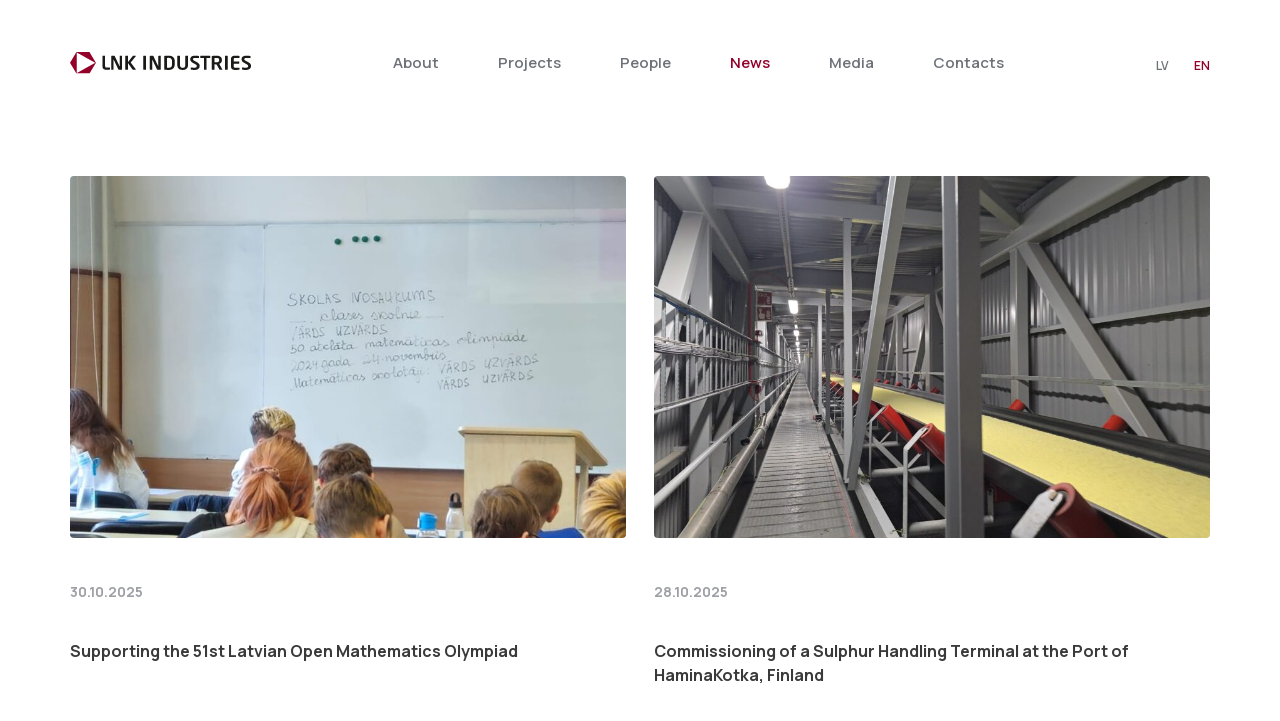

--- FILE ---
content_type: text/html; charset=UTF-8
request_url: https://lnk-industries.lv/en/news/?id=65
body_size: 20526
content:
<!DOCTYPE html>
<html lang="en-GB">
<head>
	<meta charset="UTF-8">
	<meta name="viewport" content="width=device-width, initial-scale=1.0, viewport-fit=cover" />			<title>
			News &#8211; LNK Industries		</title>
		<meta name='robots' content='max-image-preview:large' />
	<style>img:is([sizes="auto" i], [sizes^="auto," i]) { contain-intrinsic-size: 3000px 1500px }</style>
	<link rel="alternate" href="https://lnk-industries.lv/jaunumi/" hreflang="lv" />
<link rel="alternate" href="https://lnk-industries.lv/en/news/" hreflang="en" />
<script type="text/javascript">
/* <![CDATA[ */
window._wpemojiSettings = {"baseUrl":"https:\/\/s.w.org\/images\/core\/emoji\/16.0.1\/72x72\/","ext":".png","svgUrl":"https:\/\/s.w.org\/images\/core\/emoji\/16.0.1\/svg\/","svgExt":".svg","source":{"concatemoji":"https:\/\/lnk-industries.lv\/wp-includes\/js\/wp-emoji-release.min.js?ver=6.8.3"}};
/*! This file is auto-generated */
!function(s,n){var o,i,e;function c(e){try{var t={supportTests:e,timestamp:(new Date).valueOf()};sessionStorage.setItem(o,JSON.stringify(t))}catch(e){}}function p(e,t,n){e.clearRect(0,0,e.canvas.width,e.canvas.height),e.fillText(t,0,0);var t=new Uint32Array(e.getImageData(0,0,e.canvas.width,e.canvas.height).data),a=(e.clearRect(0,0,e.canvas.width,e.canvas.height),e.fillText(n,0,0),new Uint32Array(e.getImageData(0,0,e.canvas.width,e.canvas.height).data));return t.every(function(e,t){return e===a[t]})}function u(e,t){e.clearRect(0,0,e.canvas.width,e.canvas.height),e.fillText(t,0,0);for(var n=e.getImageData(16,16,1,1),a=0;a<n.data.length;a++)if(0!==n.data[a])return!1;return!0}function f(e,t,n,a){switch(t){case"flag":return n(e,"\ud83c\udff3\ufe0f\u200d\u26a7\ufe0f","\ud83c\udff3\ufe0f\u200b\u26a7\ufe0f")?!1:!n(e,"\ud83c\udde8\ud83c\uddf6","\ud83c\udde8\u200b\ud83c\uddf6")&&!n(e,"\ud83c\udff4\udb40\udc67\udb40\udc62\udb40\udc65\udb40\udc6e\udb40\udc67\udb40\udc7f","\ud83c\udff4\u200b\udb40\udc67\u200b\udb40\udc62\u200b\udb40\udc65\u200b\udb40\udc6e\u200b\udb40\udc67\u200b\udb40\udc7f");case"emoji":return!a(e,"\ud83e\udedf")}return!1}function g(e,t,n,a){var r="undefined"!=typeof WorkerGlobalScope&&self instanceof WorkerGlobalScope?new OffscreenCanvas(300,150):s.createElement("canvas"),o=r.getContext("2d",{willReadFrequently:!0}),i=(o.textBaseline="top",o.font="600 32px Arial",{});return e.forEach(function(e){i[e]=t(o,e,n,a)}),i}function t(e){var t=s.createElement("script");t.src=e,t.defer=!0,s.head.appendChild(t)}"undefined"!=typeof Promise&&(o="wpEmojiSettingsSupports",i=["flag","emoji"],n.supports={everything:!0,everythingExceptFlag:!0},e=new Promise(function(e){s.addEventListener("DOMContentLoaded",e,{once:!0})}),new Promise(function(t){var n=function(){try{var e=JSON.parse(sessionStorage.getItem(o));if("object"==typeof e&&"number"==typeof e.timestamp&&(new Date).valueOf()<e.timestamp+604800&&"object"==typeof e.supportTests)return e.supportTests}catch(e){}return null}();if(!n){if("undefined"!=typeof Worker&&"undefined"!=typeof OffscreenCanvas&&"undefined"!=typeof URL&&URL.createObjectURL&&"undefined"!=typeof Blob)try{var e="postMessage("+g.toString()+"("+[JSON.stringify(i),f.toString(),p.toString(),u.toString()].join(",")+"));",a=new Blob([e],{type:"text/javascript"}),r=new Worker(URL.createObjectURL(a),{name:"wpTestEmojiSupports"});return void(r.onmessage=function(e){c(n=e.data),r.terminate(),t(n)})}catch(e){}c(n=g(i,f,p,u))}t(n)}).then(function(e){for(var t in e)n.supports[t]=e[t],n.supports.everything=n.supports.everything&&n.supports[t],"flag"!==t&&(n.supports.everythingExceptFlag=n.supports.everythingExceptFlag&&n.supports[t]);n.supports.everythingExceptFlag=n.supports.everythingExceptFlag&&!n.supports.flag,n.DOMReady=!1,n.readyCallback=function(){n.DOMReady=!0}}).then(function(){return e}).then(function(){var e;n.supports.everything||(n.readyCallback(),(e=n.source||{}).concatemoji?t(e.concatemoji):e.wpemoji&&e.twemoji&&(t(e.twemoji),t(e.wpemoji)))}))}((window,document),window._wpemojiSettings);
/* ]]> */
</script>
<style id='wp-emoji-styles-inline-css' type='text/css'>

	img.wp-smiley, img.emoji {
		display: inline !important;
		border: none !important;
		box-shadow: none !important;
		height: 1em !important;
		width: 1em !important;
		margin: 0 0.07em !important;
		vertical-align: -0.1em !important;
		background: none !important;
		padding: 0 !important;
	}
</style>
<link rel='stylesheet' id='wp-block-library-css' href='https://lnk-industries.lv/wp-includes/css/dist/block-library/style.min.css?ver=6.8.3' type='text/css' media='all' />
<style id='classic-theme-styles-inline-css' type='text/css'>
/*! This file is auto-generated */
.wp-block-button__link{color:#fff;background-color:#32373c;border-radius:9999px;box-shadow:none;text-decoration:none;padding:calc(.667em + 2px) calc(1.333em + 2px);font-size:1.125em}.wp-block-file__button{background:#32373c;color:#fff;text-decoration:none}
</style>
<style id='global-styles-inline-css' type='text/css'>
:root{--wp--preset--aspect-ratio--square: 1;--wp--preset--aspect-ratio--4-3: 4/3;--wp--preset--aspect-ratio--3-4: 3/4;--wp--preset--aspect-ratio--3-2: 3/2;--wp--preset--aspect-ratio--2-3: 2/3;--wp--preset--aspect-ratio--16-9: 16/9;--wp--preset--aspect-ratio--9-16: 9/16;--wp--preset--color--black: #000000;--wp--preset--color--cyan-bluish-gray: #abb8c3;--wp--preset--color--white: #ffffff;--wp--preset--color--pale-pink: #f78da7;--wp--preset--color--vivid-red: #cf2e2e;--wp--preset--color--luminous-vivid-orange: #ff6900;--wp--preset--color--luminous-vivid-amber: #fcb900;--wp--preset--color--light-green-cyan: #7bdcb5;--wp--preset--color--vivid-green-cyan: #00d084;--wp--preset--color--pale-cyan-blue: #8ed1fc;--wp--preset--color--vivid-cyan-blue: #0693e3;--wp--preset--color--vivid-purple: #9b51e0;--wp--preset--gradient--vivid-cyan-blue-to-vivid-purple: linear-gradient(135deg,rgba(6,147,227,1) 0%,rgb(155,81,224) 100%);--wp--preset--gradient--light-green-cyan-to-vivid-green-cyan: linear-gradient(135deg,rgb(122,220,180) 0%,rgb(0,208,130) 100%);--wp--preset--gradient--luminous-vivid-amber-to-luminous-vivid-orange: linear-gradient(135deg,rgba(252,185,0,1) 0%,rgba(255,105,0,1) 100%);--wp--preset--gradient--luminous-vivid-orange-to-vivid-red: linear-gradient(135deg,rgba(255,105,0,1) 0%,rgb(207,46,46) 100%);--wp--preset--gradient--very-light-gray-to-cyan-bluish-gray: linear-gradient(135deg,rgb(238,238,238) 0%,rgb(169,184,195) 100%);--wp--preset--gradient--cool-to-warm-spectrum: linear-gradient(135deg,rgb(74,234,220) 0%,rgb(151,120,209) 20%,rgb(207,42,186) 40%,rgb(238,44,130) 60%,rgb(251,105,98) 80%,rgb(254,248,76) 100%);--wp--preset--gradient--blush-light-purple: linear-gradient(135deg,rgb(255,206,236) 0%,rgb(152,150,240) 100%);--wp--preset--gradient--blush-bordeaux: linear-gradient(135deg,rgb(254,205,165) 0%,rgb(254,45,45) 50%,rgb(107,0,62) 100%);--wp--preset--gradient--luminous-dusk: linear-gradient(135deg,rgb(255,203,112) 0%,rgb(199,81,192) 50%,rgb(65,88,208) 100%);--wp--preset--gradient--pale-ocean: linear-gradient(135deg,rgb(255,245,203) 0%,rgb(182,227,212) 50%,rgb(51,167,181) 100%);--wp--preset--gradient--electric-grass: linear-gradient(135deg,rgb(202,248,128) 0%,rgb(113,206,126) 100%);--wp--preset--gradient--midnight: linear-gradient(135deg,rgb(2,3,129) 0%,rgb(40,116,252) 100%);--wp--preset--font-size--small: 13px;--wp--preset--font-size--medium: 20px;--wp--preset--font-size--large: 36px;--wp--preset--font-size--x-large: 42px;--wp--preset--spacing--20: 0.44rem;--wp--preset--spacing--30: 0.67rem;--wp--preset--spacing--40: 1rem;--wp--preset--spacing--50: 1.5rem;--wp--preset--spacing--60: 2.25rem;--wp--preset--spacing--70: 3.38rem;--wp--preset--spacing--80: 5.06rem;--wp--preset--shadow--natural: 6px 6px 9px rgba(0, 0, 0, 0.2);--wp--preset--shadow--deep: 12px 12px 50px rgba(0, 0, 0, 0.4);--wp--preset--shadow--sharp: 6px 6px 0px rgba(0, 0, 0, 0.2);--wp--preset--shadow--outlined: 6px 6px 0px -3px rgba(255, 255, 255, 1), 6px 6px rgba(0, 0, 0, 1);--wp--preset--shadow--crisp: 6px 6px 0px rgba(0, 0, 0, 1);}:where(.is-layout-flex){gap: 0.5em;}:where(.is-layout-grid){gap: 0.5em;}body .is-layout-flex{display: flex;}.is-layout-flex{flex-wrap: wrap;align-items: center;}.is-layout-flex > :is(*, div){margin: 0;}body .is-layout-grid{display: grid;}.is-layout-grid > :is(*, div){margin: 0;}:where(.wp-block-columns.is-layout-flex){gap: 2em;}:where(.wp-block-columns.is-layout-grid){gap: 2em;}:where(.wp-block-post-template.is-layout-flex){gap: 1.25em;}:where(.wp-block-post-template.is-layout-grid){gap: 1.25em;}.has-black-color{color: var(--wp--preset--color--black) !important;}.has-cyan-bluish-gray-color{color: var(--wp--preset--color--cyan-bluish-gray) !important;}.has-white-color{color: var(--wp--preset--color--white) !important;}.has-pale-pink-color{color: var(--wp--preset--color--pale-pink) !important;}.has-vivid-red-color{color: var(--wp--preset--color--vivid-red) !important;}.has-luminous-vivid-orange-color{color: var(--wp--preset--color--luminous-vivid-orange) !important;}.has-luminous-vivid-amber-color{color: var(--wp--preset--color--luminous-vivid-amber) !important;}.has-light-green-cyan-color{color: var(--wp--preset--color--light-green-cyan) !important;}.has-vivid-green-cyan-color{color: var(--wp--preset--color--vivid-green-cyan) !important;}.has-pale-cyan-blue-color{color: var(--wp--preset--color--pale-cyan-blue) !important;}.has-vivid-cyan-blue-color{color: var(--wp--preset--color--vivid-cyan-blue) !important;}.has-vivid-purple-color{color: var(--wp--preset--color--vivid-purple) !important;}.has-black-background-color{background-color: var(--wp--preset--color--black) !important;}.has-cyan-bluish-gray-background-color{background-color: var(--wp--preset--color--cyan-bluish-gray) !important;}.has-white-background-color{background-color: var(--wp--preset--color--white) !important;}.has-pale-pink-background-color{background-color: var(--wp--preset--color--pale-pink) !important;}.has-vivid-red-background-color{background-color: var(--wp--preset--color--vivid-red) !important;}.has-luminous-vivid-orange-background-color{background-color: var(--wp--preset--color--luminous-vivid-orange) !important;}.has-luminous-vivid-amber-background-color{background-color: var(--wp--preset--color--luminous-vivid-amber) !important;}.has-light-green-cyan-background-color{background-color: var(--wp--preset--color--light-green-cyan) !important;}.has-vivid-green-cyan-background-color{background-color: var(--wp--preset--color--vivid-green-cyan) !important;}.has-pale-cyan-blue-background-color{background-color: var(--wp--preset--color--pale-cyan-blue) !important;}.has-vivid-cyan-blue-background-color{background-color: var(--wp--preset--color--vivid-cyan-blue) !important;}.has-vivid-purple-background-color{background-color: var(--wp--preset--color--vivid-purple) !important;}.has-black-border-color{border-color: var(--wp--preset--color--black) !important;}.has-cyan-bluish-gray-border-color{border-color: var(--wp--preset--color--cyan-bluish-gray) !important;}.has-white-border-color{border-color: var(--wp--preset--color--white) !important;}.has-pale-pink-border-color{border-color: var(--wp--preset--color--pale-pink) !important;}.has-vivid-red-border-color{border-color: var(--wp--preset--color--vivid-red) !important;}.has-luminous-vivid-orange-border-color{border-color: var(--wp--preset--color--luminous-vivid-orange) !important;}.has-luminous-vivid-amber-border-color{border-color: var(--wp--preset--color--luminous-vivid-amber) !important;}.has-light-green-cyan-border-color{border-color: var(--wp--preset--color--light-green-cyan) !important;}.has-vivid-green-cyan-border-color{border-color: var(--wp--preset--color--vivid-green-cyan) !important;}.has-pale-cyan-blue-border-color{border-color: var(--wp--preset--color--pale-cyan-blue) !important;}.has-vivid-cyan-blue-border-color{border-color: var(--wp--preset--color--vivid-cyan-blue) !important;}.has-vivid-purple-border-color{border-color: var(--wp--preset--color--vivid-purple) !important;}.has-vivid-cyan-blue-to-vivid-purple-gradient-background{background: var(--wp--preset--gradient--vivid-cyan-blue-to-vivid-purple) !important;}.has-light-green-cyan-to-vivid-green-cyan-gradient-background{background: var(--wp--preset--gradient--light-green-cyan-to-vivid-green-cyan) !important;}.has-luminous-vivid-amber-to-luminous-vivid-orange-gradient-background{background: var(--wp--preset--gradient--luminous-vivid-amber-to-luminous-vivid-orange) !important;}.has-luminous-vivid-orange-to-vivid-red-gradient-background{background: var(--wp--preset--gradient--luminous-vivid-orange-to-vivid-red) !important;}.has-very-light-gray-to-cyan-bluish-gray-gradient-background{background: var(--wp--preset--gradient--very-light-gray-to-cyan-bluish-gray) !important;}.has-cool-to-warm-spectrum-gradient-background{background: var(--wp--preset--gradient--cool-to-warm-spectrum) !important;}.has-blush-light-purple-gradient-background{background: var(--wp--preset--gradient--blush-light-purple) !important;}.has-blush-bordeaux-gradient-background{background: var(--wp--preset--gradient--blush-bordeaux) !important;}.has-luminous-dusk-gradient-background{background: var(--wp--preset--gradient--luminous-dusk) !important;}.has-pale-ocean-gradient-background{background: var(--wp--preset--gradient--pale-ocean) !important;}.has-electric-grass-gradient-background{background: var(--wp--preset--gradient--electric-grass) !important;}.has-midnight-gradient-background{background: var(--wp--preset--gradient--midnight) !important;}.has-small-font-size{font-size: var(--wp--preset--font-size--small) !important;}.has-medium-font-size{font-size: var(--wp--preset--font-size--medium) !important;}.has-large-font-size{font-size: var(--wp--preset--font-size--large) !important;}.has-x-large-font-size{font-size: var(--wp--preset--font-size--x-large) !important;}
:where(.wp-block-post-template.is-layout-flex){gap: 1.25em;}:where(.wp-block-post-template.is-layout-grid){gap: 1.25em;}
:where(.wp-block-columns.is-layout-flex){gap: 2em;}:where(.wp-block-columns.is-layout-grid){gap: 2em;}
:root :where(.wp-block-pullquote){font-size: 1.5em;line-height: 1.6;}
</style>
<link rel='stylesheet' id='cmplz-general-css' href='https://lnk-industries.lv/wp-content/plugins/complianz-gdpr/assets/css/cookieblocker.min.css?ver=1751281712' type='text/css' media='all' />
<link rel='stylesheet' id='euis-css' href='https://lnk-industries.lv/wp-content/plugins/unlimited-elementor-inner-sections-by-boomdevs/public/css/euis-public.css?ver=1.0.9' type='text/css' media='all' />
<link rel='stylesheet' id='lnk-styles-css' href='https://lnk-industries.lv/wp-content/themes/lnk/style.css?ver=1.3.17' type='text/css' media='all' />
<link rel='stylesheet' id='elementor-icons-lnk-css' href='https://lnk-industries.lv/wp-content/uploads/elementor/custom-icons/lnk/css/lnk.css?ver=1.0.0' type='text/css' media='all' />
<link rel='stylesheet' id='elementor-frontend-css' href='https://lnk-industries.lv/wp-content/uploads/elementor/css/custom-frontend-lite.min.css?ver=1708017805' type='text/css' media='all' />
<link rel='stylesheet' id='swiper-css' href='https://lnk-industries.lv/wp-content/plugins/elementor/assets/lib/swiper/css/swiper.min.css?ver=5.3.6' type='text/css' media='all' />
<link rel='stylesheet' id='elementor-post-7591-css' href='https://lnk-industries.lv/wp-content/uploads/elementor/css/post-7591.css?ver=1708017805' type='text/css' media='all' />
<link rel='stylesheet' id='dashicons-css' href='https://lnk-industries.lv/wp-includes/css/dashicons.min.css?ver=6.8.3' type='text/css' media='all' />
<link rel='stylesheet' id='elementor-pro-css' href='https://lnk-industries.lv/wp-content/uploads/elementor/css/custom-pro-frontend-lite.min.css?ver=1708017805' type='text/css' media='all' />
<link rel='stylesheet' id='she-header-style-css' href='https://lnk-industries.lv/wp-content/plugins/sticky-header-effects-for-elementor/assets/css/she-header-style.css?ver=2.1.0' type='text/css' media='all' />
<link rel='stylesheet' id='elementor-global-css' href='https://lnk-industries.lv/wp-content/uploads/elementor/css/global.css?ver=1710338163' type='text/css' media='all' />
<link rel='stylesheet' id='elementor-post-1053-css' href='https://lnk-industries.lv/wp-content/uploads/elementor/css/post-1053.css?ver=1708017806' type='text/css' media='all' />
<link rel='stylesheet' id='elementor-post-3833-css' href='https://lnk-industries.lv/wp-content/uploads/elementor/css/post-3833.css?ver=1708017936' type='text/css' media='all' />
<link rel='stylesheet' id='elementor-post-3838-css' href='https://lnk-industries.lv/wp-content/uploads/elementor/css/post-3838.css?ver=1734516516' type='text/css' media='all' />
<link rel='stylesheet' id='elementor-post-49-css' href='https://lnk-industries.lv/wp-content/uploads/elementor/css/post-49.css?ver=1708018667' type='text/css' media='all' />
<link rel='stylesheet' id='ecs-styles-css' href='https://lnk-industries.lv/wp-content/plugins/ele-custom-skin/assets/css/ecs-style.css?ver=3.1.9' type='text/css' media='all' />
<link rel='stylesheet' id='elementor-post-163-css' href='https://lnk-industries.lv/wp-content/uploads/elementor/css/post-163.css?ver=1681983838' type='text/css' media='all' />
<link rel='stylesheet' id='elementor-post-218-css' href='https://lnk-industries.lv/wp-content/uploads/elementor/css/post-218.css?ver=1681984975' type='text/css' media='all' />
<link rel='stylesheet' id='elementor-post-3375-css' href='https://lnk-industries.lv/wp-content/uploads/elementor/css/post-3375.css?ver=1681985007' type='text/css' media='all' />
<link rel='stylesheet' id='elementor-post-3400-css' href='https://lnk-industries.lv/wp-content/uploads/elementor/css/post-3400.css?ver=1692121105' type='text/css' media='all' />
<link rel='stylesheet' id='google-fonts-1-css' href='https://fonts.googleapis.com/css?family=Manrope%3A100%2C100italic%2C200%2C200italic%2C300%2C300italic%2C400%2C400italic%2C500%2C500italic%2C600%2C600italic%2C700%2C700italic%2C800%2C800italic%2C900%2C900italic&#038;display=auto&#038;ver=6.8.3' type='text/css' media='all' />
<link rel="preconnect" href="https://fonts.gstatic.com/" crossorigin><script type="text/javascript" src="//ajax.googleapis.com/ajax/libs/jquery/3.6.0/jquery.min.js?ver=6.8.3" id="jquery-core-js"></script>
<script type="text/javascript" src="https://lnk-industries.lv/wp-includes/js/jquery/jquery-migrate.min.js?ver=3.4.1" id="jquery-migrate-js"></script>
<script type="text/javascript" id="3d-flip-book-client-locale-loader-js-extra">
/* <![CDATA[ */
var FB3D_CLIENT_LOCALE = {"ajaxurl":"https:\/\/lnk-industries.lv\/wp-admin\/admin-ajax.php","dictionary":{"Table of contents":"Table of contents","Close":"Close","Bookmarks":"Bookmarks","Thumbnails":"Thumbnails","Search":"Search","Share":"Share","Facebook":"Facebook","Twitter":"Twitter","Email":"Email","Play":"Play","Previous page":"Previous page","Next page":"Next page","Zoom in":"Zoom in","Zoom out":"Zoom out","Fit view":"Fit view","Auto play":"Auto play","Full screen":"Full screen","More":"More","Smart pan":"Smart pan","Single page":"Single page","Sounds":"Sounds","Stats":"Stats","Print":"Print","Download":"Download","Goto first page":"Goto first page","Goto last page":"Goto last page"},"images":"https:\/\/lnk-industries.lv\/wp-content\/plugins\/interactive-3d-flipbook-powered-physics-engine\/assets\/images\/","jsData":{"urls":[],"posts":{"ids_mis":[],"ids":[]},"pages":[],"firstPages":[],"bookCtrlProps":[],"bookTemplates":[]},"key":"3d-flip-book","pdfJS":{"pdfJsLib":"https:\/\/lnk-industries.lv\/wp-content\/plugins\/interactive-3d-flipbook-powered-physics-engine\/assets\/js\/pdf.min.js?ver=4.3.136","pdfJsWorker":"https:\/\/lnk-industries.lv\/wp-content\/plugins\/interactive-3d-flipbook-powered-physics-engine\/assets\/js\/pdf.worker.js?ver=4.3.136","stablePdfJsLib":"https:\/\/lnk-industries.lv\/wp-content\/plugins\/interactive-3d-flipbook-powered-physics-engine\/assets\/js\/stable\/pdf.min.js?ver=2.5.207","stablePdfJsWorker":"https:\/\/lnk-industries.lv\/wp-content\/plugins\/interactive-3d-flipbook-powered-physics-engine\/assets\/js\/stable\/pdf.worker.js?ver=2.5.207","pdfJsCMapUrl":"https:\/\/lnk-industries.lv\/wp-content\/plugins\/interactive-3d-flipbook-powered-physics-engine\/assets\/cmaps\/"},"cacheurl":"https:\/\/lnk-industries.lv\/wp-content\/uploads\/3d-flip-book\/cache\/","pluginsurl":"https:\/\/lnk-industries.lv\/wp-content\/plugins\/","pluginurl":"https:\/\/lnk-industries.lv\/wp-content\/plugins\/interactive-3d-flipbook-powered-physics-engine\/","thumbnailSize":{"width":"150","height":"150"},"version":"1.16.16"};
/* ]]> */
</script>
<script type="text/javascript" src="https://lnk-industries.lv/wp-content/plugins/interactive-3d-flipbook-powered-physics-engine/assets/js/client-locale-loader.js?ver=1.16.16" id="3d-flip-book-client-locale-loader-js" async="async" data-wp-strategy="async"></script>
<script type="text/javascript" src="https://lnk-industries.lv/wp-content/plugins/unlimited-elementor-inner-sections-by-boomdevs/public/js/euis-public.js?ver=1.0.9" id="euis-js"></script>
<script type="text/javascript" src="https://lnk-industries.lv/wp-content/plugins/sticky-header-effects-for-elementor/assets/js/she-header.js?ver=2.1.0" id="she-header-js"></script>
<script type="text/javascript" id="ecs_ajax_load-js-extra">
/* <![CDATA[ */
var ecs_ajax_params = {"ajaxurl":"https:\/\/lnk-industries.lv\/wp-admin\/admin-ajax.php","posts":"{\"page\":0,\"pagename\":\"news\",\"lang\":\"en\",\"error\":\"\",\"m\":\"\",\"p\":0,\"post_parent\":\"\",\"subpost\":\"\",\"subpost_id\":\"\",\"attachment\":\"\",\"attachment_id\":0,\"name\":\"\",\"page_id\":0,\"second\":\"\",\"minute\":\"\",\"hour\":\"\",\"day\":0,\"monthnum\":0,\"year\":0,\"w\":0,\"category_name\":\"\",\"tag\":\"\",\"cat\":\"\",\"tag_id\":\"\",\"author\":\"\",\"author_name\":\"\",\"feed\":\"\",\"tb\":\"\",\"paged\":0,\"meta_key\":\"\",\"meta_value\":\"\",\"preview\":\"\",\"s\":\"\",\"sentence\":\"\",\"title\":\"\",\"fields\":\"all\",\"menu_order\":\"\",\"embed\":\"\",\"category__in\":[],\"category__not_in\":[],\"category__and\":[],\"post__in\":[],\"post__not_in\":[],\"post_name__in\":[],\"tag__in\":[],\"tag__not_in\":[],\"tag__and\":[],\"tag_slug__in\":[],\"tag_slug__and\":[],\"post_parent__in\":[],\"post_parent__not_in\":[],\"author__in\":[],\"author__not_in\":[],\"search_columns\":[],\"tax_query\":[{\"taxonomy\":\"language\",\"field\":\"term_taxonomy_id\",\"terms\":[9],\"operator\":\"IN\"}],\"post_type\":\"post\",\"ignore_sticky_posts\":false,\"suppress_filters\":false,\"cache_results\":true,\"update_post_term_cache\":true,\"update_menu_item_cache\":false,\"lazy_load_term_meta\":true,\"update_post_meta_cache\":true,\"posts_per_page\":10,\"nopaging\":false,\"comments_per_page\":\"50\",\"no_found_rows\":false,\"taxonomy\":\"language\",\"term_id\":9,\"order\":\"DESC\"}"};
/* ]]> */
</script>
<script type="text/javascript" src="https://lnk-industries.lv/wp-content/plugins/ele-custom-skin/assets/js/ecs_ajax_pagination.js?ver=3.1.9" id="ecs_ajax_load-js"></script>
<script type="text/javascript" src="https://lnk-industries.lv/wp-content/plugins/ele-custom-skin/assets/js/ecs.js?ver=3.1.9" id="ecs-script-js"></script>
<link rel="https://api.w.org/" href="https://lnk-industries.lv/wp-json/" /><link rel="EditURI" type="application/rsd+xml" title="RSD" href="https://lnk-industries.lv/xmlrpc.php?rsd" />
<meta name="generator" content="WordPress 6.8.3" />
			<style>.cmplz-hidden {
					display: none !important;
				}</style><meta name="generator" content="Elementor 3.18.0-dev1; features: e_dom_optimization, e_optimized_assets_loading, e_optimized_css_loading, e_font_icon_svg, additional_custom_breakpoints; settings: css_print_method-external, google_font-enabled, font_display-auto">
<!-- Google tag (gtag.js) -->
<script async src="https://www.googletagmanager.com/gtag/js?id=G-EC74Y1YD00"></script>
<script>
  window.dataLayer = window.dataLayer || [];
  function gtag(){dataLayer.push(arguments);}
  gtag('js', new Date());

  gtag('config', 'G-EC74Y1YD00');
</script>
<link rel="icon" href="https://lnk-industries.lv/wp-content/uploads/2021/04/favicon.svg" sizes="32x32" />
<link rel="icon" href="https://lnk-industries.lv/wp-content/uploads/2021/04/favicon.svg" sizes="192x192" />
<link rel="apple-touch-icon" href="https://lnk-industries.lv/wp-content/uploads/2021/04/favicon.svg" />
<meta name="msapplication-TileImage" content="https://lnk-industries.lv/wp-content/uploads/2021/04/favicon.svg" />
</head>
<body class="blog wp-custom-logo wp-theme-lnk elementor-beta elementor-default elementor-template-full-width elementor-kit-7591 elementor-page-49">
		<div data-elementor-type="header" data-elementor-id="3833" class="elementor elementor-3833 elementor-location-header" data-elementor-post-type="elementor_library">
								<header class="elementor-section elementor-top-section elementor-element elementor-element-03a5ddd elementor-section-height-min-height elementor-section-boxed elementor-section-height-default elementor-section-items-middle lnk-section-style-default" data-id="03a5ddd" data-element_type="section" data-settings="{&quot;background_background&quot;:&quot;classic&quot;,&quot;sticky&quot;:&quot;top&quot;,&quot;sticky_on&quot;:[&quot;desktop&quot;,&quot;tablet&quot;,&quot;mobile&quot;],&quot;sticky_offset&quot;:0,&quot;sticky_effects_offset&quot;:0}">
						<div class="elementor-container elementor-column-gap-default">
					<div class="elementor-column elementor-col-100 elementor-top-column elementor-element elementor-element-c030485" data-id="c030485" data-element_type="column">
			<div class="elementor-widget-wrap elementor-element-populated">
								<div class="elementor-element elementor-element-d4445f8 elementor-widget__width-auto elementor-widget elementor-widget-theme-site-logo elementor-widget-image" data-id="d4445f8" data-element_type="widget" data-widget_type="theme-site-logo.default">
				<div class="elementor-widget-container">
			<style>/*! elementor - v3.18.0 - 13-11-2023 */
.elementor-widget-image{text-align:center}.elementor-widget-image a{display:inline-block}.elementor-widget-image a img[src$=".svg"]{width:48px}.elementor-widget-image img{vertical-align:middle;display:inline-block}</style>								<a href="https://lnk-industries.lv/en/">
			<img width="1" height="1" src="https://lnk-industries.lv/wp-content/uploads/2021/04/lnki.svg" class="attachment-full size-full wp-image-4627" alt="" />				</a>
											</div>
				</div>
				<div class="elementor-element elementor-element-4b79e1c elementor-nav-menu__align-center elementor-widget__width-auto elementor-nav-menu--dropdown-tablet elementor-nav-menu__text-align-aside elementor-nav-menu--toggle elementor-nav-menu--burger elementor-widget elementor-widget-nav-menu" data-id="4b79e1c" data-element_type="widget" data-settings="{&quot;layout&quot;:&quot;horizontal&quot;,&quot;submenu_icon&quot;:{&quot;value&quot;:&quot;&lt;svg class=\&quot;e-font-icon-svg e-fas-caret-down\&quot; viewBox=\&quot;0 0 320 512\&quot; xmlns=\&quot;http:\/\/www.w3.org\/2000\/svg\&quot;&gt;&lt;path d=\&quot;M31.3 192h257.3c17.8 0 26.7 21.5 14.1 34.1L174.1 354.8c-7.8 7.8-20.5 7.8-28.3 0L17.2 226.1C4.6 213.5 13.5 192 31.3 192z\&quot;&gt;&lt;\/path&gt;&lt;\/svg&gt;&quot;,&quot;library&quot;:&quot;fa-solid&quot;},&quot;toggle&quot;:&quot;burger&quot;}" data-widget_type="nav-menu.default">
				<div class="elementor-widget-container">
			<link rel="stylesheet" href="https://lnk-industries.lv/wp-content/uploads/elementor/css/custom-pro-widget-nav-menu.min.css?ver=1708017806">			<nav class="elementor-nav-menu--main elementor-nav-menu__container elementor-nav-menu--layout-horizontal e--pointer-none">
				<ul id="menu-1-4b79e1c" class="elementor-nav-menu"><li class="menu-item menu-item-type-post_type menu-item-object-page menu-item-7722"><a href="https://lnk-industries.lv/en/about/" class="elementor-item">About</a></li>
<li class="menu-item menu-item-type-post_type_archive menu-item-object-project menu-item-3773"><a href="https://lnk-industries.lv/en/project/" class="elementor-item">Projects</a></li>
<li class="menu-item menu-item-type-post_type menu-item-object-page menu-item-5567"><a href="https://lnk-industries.lv/en/people/" class="elementor-item">People</a></li>
<li class="menu-item menu-item-type-post_type menu-item-object-page current-menu-item page_item page-item-3808 current_page_item current_page_parent menu-item-3836"><a href="https://lnk-industries.lv/en/news/" aria-current="page" class="elementor-item elementor-item-active">News</a></li>
<li class="menu-item menu-item-type-post_type menu-item-object-page menu-item-3831"><a href="https://lnk-industries.lv/en/media/" class="elementor-item">Media</a></li>
<li class="menu-item menu-item-type-post_type menu-item-object-page menu-item-3832"><a href="https://lnk-industries.lv/en/contacts/" class="elementor-item">Contacts</a></li>
</ul>			</nav>
					<div class="elementor-menu-toggle" role="button" tabindex="0" aria-label="Menu Toggle" aria-expanded="false">
			<svg aria-hidden="true" role="presentation" class="elementor-menu-toggle__icon--open e-font-icon-svg e-eicon-menu-bar" viewBox="0 0 1000 1000" xmlns="http://www.w3.org/2000/svg"><path d="M104 333H896C929 333 958 304 958 271S929 208 896 208H104C71 208 42 237 42 271S71 333 104 333ZM104 583H896C929 583 958 554 958 521S929 458 896 458H104C71 458 42 487 42 521S71 583 104 583ZM104 833H896C929 833 958 804 958 771S929 708 896 708H104C71 708 42 737 42 771S71 833 104 833Z"></path></svg><svg aria-hidden="true" role="presentation" class="elementor-menu-toggle__icon--close e-font-icon-svg e-eicon-close" viewBox="0 0 1000 1000" xmlns="http://www.w3.org/2000/svg"><path d="M742 167L500 408 258 167C246 154 233 150 217 150 196 150 179 158 167 167 154 179 150 196 150 212 150 229 154 242 171 254L408 500 167 742C138 771 138 800 167 829 196 858 225 858 254 829L496 587 738 829C750 842 767 846 783 846 800 846 817 842 829 829 842 817 846 804 846 783 846 767 842 750 829 737L588 500 833 258C863 229 863 200 833 171 804 137 775 137 742 167Z"></path></svg>			<span class="elementor-screen-only">Menu</span>
		</div>
					<nav class="elementor-nav-menu--dropdown elementor-nav-menu__container" aria-hidden="true">
				<ul id="menu-2-4b79e1c" class="elementor-nav-menu"><li class="menu-item menu-item-type-post_type menu-item-object-page menu-item-7722"><a href="https://lnk-industries.lv/en/about/" class="elementor-item" tabindex="-1">About</a></li>
<li class="menu-item menu-item-type-post_type_archive menu-item-object-project menu-item-3773"><a href="https://lnk-industries.lv/en/project/" class="elementor-item" tabindex="-1">Projects</a></li>
<li class="menu-item menu-item-type-post_type menu-item-object-page menu-item-5567"><a href="https://lnk-industries.lv/en/people/" class="elementor-item" tabindex="-1">People</a></li>
<li class="menu-item menu-item-type-post_type menu-item-object-page current-menu-item page_item page-item-3808 current_page_item current_page_parent menu-item-3836"><a href="https://lnk-industries.lv/en/news/" aria-current="page" class="elementor-item elementor-item-active" tabindex="-1">News</a></li>
<li class="menu-item menu-item-type-post_type menu-item-object-page menu-item-3831"><a href="https://lnk-industries.lv/en/media/" class="elementor-item" tabindex="-1">Media</a></li>
<li class="menu-item menu-item-type-post_type menu-item-object-page menu-item-3832"><a href="https://lnk-industries.lv/en/contacts/" class="elementor-item" tabindex="-1">Contacts</a></li>
</ul>			</nav>
				</div>
				</div>
				<div class="elementor-element elementor-element-361878e cpel-switcher--align-right elementor-widget__width-auto cpel-switcher--layout-horizontal elementor-widget elementor-widget-polylang-language-switcher" data-id="361878e" data-element_type="widget" data-widget_type="polylang-language-switcher.default">
				<div class="elementor-widget-container">
			<nav class="cpel-switcher__nav"><ul class="cpel-switcher__list"><li class="cpel-switcher__lang"><a lang="lv" hreflang="lv" href="https://lnk-industries.lv/jaunumi/"><span class="cpel-switcher__code">LV</span></a></li><li class="cpel-switcher__lang cpel-switcher__lang--active"><a lang="en-GB" hreflang="en-GB" href="https://lnk-industries.lv/en/news/"><span class="cpel-switcher__code">EN</span></a></li></ul></nav>		</div>
				</div>
				<div class="elementor-element elementor-element-685e037 elementor-widget elementor-widget-global elementor-global-2513 elementor-widget-text-editor" data-id="685e037" data-element_type="widget" data-widget_type="text-editor.default">
				<div class="elementor-widget-container">
			<style>/*! elementor - v3.18.0 - 13-11-2023 */
.elementor-widget-text-editor.elementor-drop-cap-view-stacked .elementor-drop-cap{background-color:#69727d;color:#fff}.elementor-widget-text-editor.elementor-drop-cap-view-framed .elementor-drop-cap{color:#69727d;border:3px solid;background-color:transparent}.elementor-widget-text-editor:not(.elementor-drop-cap-view-default) .elementor-drop-cap{margin-top:8px}.elementor-widget-text-editor:not(.elementor-drop-cap-view-default) .elementor-drop-cap-letter{width:1em;height:1em}.elementor-widget-text-editor .elementor-drop-cap{float:left;text-align:center;line-height:1;font-size:50px}.elementor-widget-text-editor .elementor-drop-cap-letter{display:inline-block}</style>				<p>AS LNK INDUSTRIES <br />Skanstes iela 27, Rīga, <br />Latvija, LV-1013</p>						</div>
				</div>
				<div class="elementor-element elementor-element-1ff9711 elementor-widget elementor-widget-global elementor-global-2517 elementor-widget-text-editor" data-id="1ff9711" data-element_type="widget" data-widget_type="text-editor.default">
				<div class="elementor-widget-container">
							<p>Tel.: +371 6743 9900<br />email: office@lnk-industries.lv</p>						</div>
				</div>
				<div class="elementor-element elementor-element-88693b4 elementor-shape-circle e-grid-align-left animated-slow elementor-grid-0 elementor-invisible elementor-widget elementor-widget-global elementor-global-2510 elementor-widget-social-icons" data-id="88693b4" data-element_type="widget" data-settings="{&quot;_animation&quot;:&quot;fadeIn&quot;}" data-widget_type="social-icons.default">
				<div class="elementor-widget-container">
			<style>/*! elementor - v3.18.0 - 13-11-2023 */
.elementor-widget-social-icons.elementor-grid-0 .elementor-widget-container,.elementor-widget-social-icons.elementor-grid-mobile-0 .elementor-widget-container,.elementor-widget-social-icons.elementor-grid-tablet-0 .elementor-widget-container{line-height:1;font-size:0}.elementor-widget-social-icons:not(.elementor-grid-0):not(.elementor-grid-tablet-0):not(.elementor-grid-mobile-0) .elementor-grid{display:inline-grid}.elementor-widget-social-icons .elementor-grid{grid-column-gap:var(--grid-column-gap,5px);grid-row-gap:var(--grid-row-gap,5px);grid-template-columns:var(--grid-template-columns);justify-content:var(--justify-content,center);justify-items:var(--justify-content,center)}.elementor-icon.elementor-social-icon{font-size:var(--icon-size,25px);line-height:var(--icon-size,25px);width:calc(var(--icon-size, 25px) + 2 * var(--icon-padding, .5em));height:calc(var(--icon-size, 25px) + 2 * var(--icon-padding, .5em))}.elementor-social-icon{--e-social-icon-icon-color:#fff;display:inline-flex;background-color:#69727d;align-items:center;justify-content:center;text-align:center;cursor:pointer}.elementor-social-icon i{color:var(--e-social-icon-icon-color)}.elementor-social-icon svg{fill:var(--e-social-icon-icon-color)}.elementor-social-icon:last-child{margin:0}.elementor-social-icon:hover{opacity:.9;color:#fff}.elementor-social-icon-android{background-color:#a4c639}.elementor-social-icon-apple{background-color:#999}.elementor-social-icon-behance{background-color:#1769ff}.elementor-social-icon-bitbucket{background-color:#205081}.elementor-social-icon-codepen{background-color:#000}.elementor-social-icon-delicious{background-color:#39f}.elementor-social-icon-deviantart{background-color:#05cc47}.elementor-social-icon-digg{background-color:#005be2}.elementor-social-icon-dribbble{background-color:#ea4c89}.elementor-social-icon-elementor{background-color:#d30c5c}.elementor-social-icon-envelope{background-color:#ea4335}.elementor-social-icon-facebook,.elementor-social-icon-facebook-f{background-color:#3b5998}.elementor-social-icon-flickr{background-color:#0063dc}.elementor-social-icon-foursquare{background-color:#2d5be3}.elementor-social-icon-free-code-camp,.elementor-social-icon-freecodecamp{background-color:#006400}.elementor-social-icon-github{background-color:#333}.elementor-social-icon-gitlab{background-color:#e24329}.elementor-social-icon-globe{background-color:#69727d}.elementor-social-icon-google-plus,.elementor-social-icon-google-plus-g{background-color:#dd4b39}.elementor-social-icon-houzz{background-color:#7ac142}.elementor-social-icon-instagram{background-color:#262626}.elementor-social-icon-jsfiddle{background-color:#487aa2}.elementor-social-icon-link{background-color:#818a91}.elementor-social-icon-linkedin,.elementor-social-icon-linkedin-in{background-color:#0077b5}.elementor-social-icon-medium{background-color:#00ab6b}.elementor-social-icon-meetup{background-color:#ec1c40}.elementor-social-icon-mixcloud{background-color:#273a4b}.elementor-social-icon-odnoklassniki{background-color:#f4731c}.elementor-social-icon-pinterest{background-color:#bd081c}.elementor-social-icon-product-hunt{background-color:#da552f}.elementor-social-icon-reddit{background-color:#ff4500}.elementor-social-icon-rss{background-color:#f26522}.elementor-social-icon-shopping-cart{background-color:#4caf50}.elementor-social-icon-skype{background-color:#00aff0}.elementor-social-icon-slideshare{background-color:#0077b5}.elementor-social-icon-snapchat{background-color:#fffc00}.elementor-social-icon-soundcloud{background-color:#f80}.elementor-social-icon-spotify{background-color:#2ebd59}.elementor-social-icon-stack-overflow{background-color:#fe7a15}.elementor-social-icon-steam{background-color:#00adee}.elementor-social-icon-stumbleupon{background-color:#eb4924}.elementor-social-icon-telegram{background-color:#2ca5e0}.elementor-social-icon-thumb-tack{background-color:#1aa1d8}.elementor-social-icon-tripadvisor{background-color:#589442}.elementor-social-icon-tumblr{background-color:#35465c}.elementor-social-icon-twitch{background-color:#6441a5}.elementor-social-icon-twitter{background-color:#1da1f2}.elementor-social-icon-viber{background-color:#665cac}.elementor-social-icon-vimeo{background-color:#1ab7ea}.elementor-social-icon-vk{background-color:#45668e}.elementor-social-icon-weibo{background-color:#dd2430}.elementor-social-icon-weixin{background-color:#31a918}.elementor-social-icon-whatsapp{background-color:#25d366}.elementor-social-icon-wordpress{background-color:#21759b}.elementor-social-icon-xing{background-color:#026466}.elementor-social-icon-yelp{background-color:#af0606}.elementor-social-icon-youtube{background-color:#cd201f}.elementor-social-icon-500px{background-color:#0099e5}.elementor-shape-rounded .elementor-icon.elementor-social-icon{border-radius:10%}.elementor-shape-circle .elementor-icon.elementor-social-icon{border-radius:50%}</style>		<div class="elementor-social-icons-wrapper elementor-grid">
							<span class="elementor-grid-item">
					<a class="elementor-icon elementor-social-icon elementor-social-icon-lnk-linkedin elementor-repeater-item-388fad4" href="https://www.linkedin.com/company/1415924/" target="_blank">
						<span class="elementor-screen-only">Lnk-linkedin</span>
						<i class="lnk lnk-linkedin"></i>					</a>
				</span>
							<span class="elementor-grid-item">
					<a class="elementor-icon elementor-social-icon elementor-social-icon-lnk-facebook elementor-repeater-item-f7724b7" href="https://www.facebook.com/LNKIndustries" target="_blank">
						<span class="elementor-screen-only">Lnk-facebook</span>
						<i class="lnk lnk-facebook"></i>					</a>
				</span>
					</div>
				</div>
				</div>
					</div>
		</div>
							</div>
		</header>
						</div>
				<div data-elementor-type="archive" data-elementor-id="49" class="elementor elementor-49 elementor-location-archive" data-elementor-post-type="elementor_library">
								<section class="elementor-section elementor-top-section elementor-element elementor-element-6702e70 elementor-section-boxed elementor-section-height-default elementor-section-height-default lnk-section-style-default" data-id="6702e70" data-element_type="section">
						<div class="elementor-container elementor-column-gap-default">
					<div class="elementor-column elementor-col-100 elementor-top-column elementor-element elementor-element-2e825da" data-id="2e825da" data-element_type="column">
			<div class="elementor-widget-wrap elementor-element-populated">
								<div class="elementor-element elementor-element-e99dde5 elementor-posts--align-left elementor-grid-4 elementor-posts--thumbnail-top elementor-grid-tablet-2 elementor-grid-mobile-1 elementor-widget elementor-widget-archive-posts" data-id="e99dde5" data-element_type="widget" data-settings="{&quot;archive_custom_row_gap&quot;:{&quot;unit&quot;:&quot;px&quot;,&quot;size&quot;:105,&quot;sizes&quot;:[]},&quot;archive_custom_columns&quot;:&quot;4&quot;,&quot;archive_custom_columns_tablet&quot;:&quot;2&quot;,&quot;archive_custom_columns_mobile&quot;:&quot;1&quot;,&quot;archive_custom_row_gap_tablet&quot;:{&quot;unit&quot;:&quot;px&quot;,&quot;size&quot;:&quot;&quot;,&quot;sizes&quot;:[]},&quot;archive_custom_row_gap_mobile&quot;:{&quot;unit&quot;:&quot;px&quot;,&quot;size&quot;:&quot;&quot;,&quot;sizes&quot;:[]}}" data-widget_type="archive-posts.archive_custom">
				<div class="elementor-widget-container">
			<link rel="stylesheet" href="https://lnk-industries.lv/wp-content/plugins/elementor-pro/assets/css/widget-posts.min.css">      <div class="ecs-posts elementor-posts-container elementor-posts   elementor-grid elementor-posts--skin-archive_custom" data-settings="{&quot;current_page&quot;:1,&quot;max_num_pages&quot;:&quot;10&quot;,&quot;load_method&quot;:&quot;numbers_and_prev_next&quot;,&quot;widget_id&quot;:&quot;e99dde5&quot;,&quot;post_id&quot;:11395,&quot;theme_id&quot;:49,&quot;change_url&quot;:false,&quot;reinit_js&quot;:false}">
      		<article id="post-11395" class="elementor-post elementor-grid-item ecs-post-loop post-11395 post type-post status-publish format-standard has-post-thumbnail hentry category-uncategorized-en">
				<div data-elementor-type="loop" data-elementor-id="163" class="elementor elementor-163 elementor-location-archive post-11395 post type-post status-publish format-standard has-post-thumbnail hentry category-uncategorized-en" data-elementor-post-type="elementor_library">
								<div class="elementor-section elementor-top-section elementor-element elementor-element-9e3cae7 news-item animated-slow elementor-section-boxed elementor-section-height-default elementor-section-height-default lnk-section-style-default" data-id="9e3cae7" data-element_type="section" data-settings="{&quot;animation&quot;:&quot;none&quot;,&quot;animation_delay&quot;:600}">
						<div class="elementor-container elementor-column-gap-no">
					<div class="elementor-column elementor-col-100 elementor-top-column elementor-element elementor-element-2a4d886" data-id="2a4d886" data-element_type="column">
			<div class="elementor-widget-wrap elementor-element-populated">
								<div class="elementor-element elementor-element-b9d0097 elementor-widget elementor-widget-theme-post-featured-image elementor-widget-image" data-id="b9d0097" data-element_type="widget" data-widget_type="theme-post-featured-image.default">
				<div class="elementor-widget-container">
																<a href="https://lnk-industries.lv/en/supporting-the-young-mathematicians-challenge/">
							<img width="768" height="1024" src="https://lnk-industries.lv/wp-content/uploads/2025/10/LNK_Industries_atbalsts_AMO_1_-768x1024.jpeg" class="attachment-large size-large wp-image-11389" alt="" loading="lazy" srcset="https://lnk-industries.lv/wp-content/uploads/2025/10/LNK_Industries_atbalsts_AMO_1_-768x1024.jpeg 768w, https://lnk-industries.lv/wp-content/uploads/2025/10/LNK_Industries_atbalsts_AMO_1_-225x300.jpeg 225w, https://lnk-industries.lv/wp-content/uploads/2025/10/LNK_Industries_atbalsts_AMO_1_-1152x1536.jpeg 1152w, https://lnk-industries.lv/wp-content/uploads/2025/10/LNK_Industries_atbalsts_AMO_1_.jpeg 1200w" sizes="auto, (max-width: 768px) 100vw, 768px" />								</a>
															</div>
				</div>
				<div class="elementor-element elementor-element-0d67811 elementor-align-left elementor-widget elementor-widget-post-info" data-id="0d67811" data-element_type="widget" data-widget_type="post-info.default">
				<div class="elementor-widget-container">
			<link rel="stylesheet" href="https://lnk-industries.lv/wp-content/plugins/elementor/assets/css/widget-icon-list.min.css"><link rel="stylesheet" href="https://lnk-industries.lv/wp-content/plugins/elementor-pro/assets/css/widget-theme-elements.min.css">		<ul class="elementor-inline-items elementor-icon-list-items elementor-post-info">
								<li class="elementor-icon-list-item elementor-repeater-item-bde1f63 elementor-inline-item" itemprop="datePublished">
													<span class="elementor-icon-list-text elementor-post-info__item elementor-post-info__item--type-date">
										30.10.2025					</span>
								</li>
				</ul>
				</div>
				</div>
				<div class="elementor-element elementor-element-4b113a6 elementor-widget elementor-widget-theme-post-title elementor-page-title elementor-widget-heading" data-id="4b113a6" data-element_type="widget" data-widget_type="theme-post-title.default">
				<div class="elementor-widget-container">
			<style>/*! elementor - v3.18.0 - 13-11-2023 */
.elementor-heading-title{padding:0;margin:0;line-height:1}.elementor-widget-heading .elementor-heading-title[class*=elementor-size-]>a{color:inherit;font-size:inherit;line-height:inherit}.elementor-widget-heading .elementor-heading-title.elementor-size-small{font-size:15px}.elementor-widget-heading .elementor-heading-title.elementor-size-medium{font-size:19px}.elementor-widget-heading .elementor-heading-title.elementor-size-large{font-size:29px}.elementor-widget-heading .elementor-heading-title.elementor-size-xl{font-size:39px}.elementor-widget-heading .elementor-heading-title.elementor-size-xxl{font-size:59px}</style><div class="elementor-heading-title elementor-size-default"><a href="https://lnk-industries.lv/en/supporting-the-young-mathematicians-challenge/">Supporting the 51st Latvian Open Mathematics Olympiad</a></div>		</div>
				</div>
				<div class="elementor-element elementor-element-7749844 elementor-widget elementor-widget-text-editor" data-id="7749844" data-element_type="widget" data-widget_type="text-editor.default">
				<div class="elementor-widget-container">
							<p>LNK Industries supports the young mathematicians’ challenge – the 51st Latvian Open Mathematics Olympiad To test students’ knowledge, logical thinking, and creative approach to solving mathematical problems, the Faculty of Science and&hellip;</p>						</div>
				</div>
				<div class="elementor-element elementor-element-e7e930e cpel-lv--yes elementor-widget elementor-widget-post-info" data-id="e7e930e" data-element_type="widget" data-widget_type="post-info.default">
				<div class="elementor-widget-container">
					<ul class="elementor-inline-items elementor-icon-list-items elementor-post-info">
								<li class="elementor-icon-list-item elementor-repeater-item-4a780ee elementor-inline-item">
						<a href="https://lnk-industries.lv/en/supporting-the-young-mathematicians-challenge/">
														<span class="elementor-icon-list-text elementor-post-info__item elementor-post-info__item--type-custom">
										 Read more					</span>
									</a>
				</li>
				</ul>
				</div>
				</div>
					</div>
		</div>
							</div>
		</div>
						</div>
				</article>
				<article id="post-11381" class="elementor-post elementor-grid-item ecs-post-loop post-11381 post type-post status-publish format-standard has-post-thumbnail hentry category-uncategorized-en">
				<div data-elementor-type="loop" data-elementor-id="163" class="elementor elementor-163 elementor-location-archive post-11381 post type-post status-publish format-standard has-post-thumbnail hentry category-uncategorized-en" data-elementor-post-type="elementor_library">
								<div class="elementor-section elementor-top-section elementor-element elementor-element-9e3cae7 news-item animated-slow elementor-section-boxed elementor-section-height-default elementor-section-height-default lnk-section-style-default" data-id="9e3cae7" data-element_type="section" data-settings="{&quot;animation&quot;:&quot;none&quot;,&quot;animation_delay&quot;:600}">
						<div class="elementor-container elementor-column-gap-no">
					<div class="elementor-column elementor-col-100 elementor-top-column elementor-element elementor-element-2a4d886" data-id="2a4d886" data-element_type="column">
			<div class="elementor-widget-wrap elementor-element-populated">
								<div class="elementor-element elementor-element-b9d0097 elementor-widget elementor-widget-theme-post-featured-image elementor-widget-image" data-id="b9d0097" data-element_type="widget" data-widget_type="theme-post-featured-image.default">
				<div class="elementor-widget-container">
																<a href="https://lnk-industries.lv/en/commissioning-of-a-sulphur-handling-terminal-at-the-port-of-haminakotka-finland/">
							<img width="1024" height="577" src="https://lnk-industries.lv/wp-content/uploads/2025/10/Hamina_Kotka_LNK_Industries_4-1024x577.jpg" class="attachment-large size-large wp-image-11369" alt="" loading="lazy" srcset="https://lnk-industries.lv/wp-content/uploads/2025/10/Hamina_Kotka_LNK_Industries_4-1024x577.jpg 1024w, https://lnk-industries.lv/wp-content/uploads/2025/10/Hamina_Kotka_LNK_Industries_4-300x169.jpg 300w, https://lnk-industries.lv/wp-content/uploads/2025/10/Hamina_Kotka_LNK_Industries_4-768x432.jpg 768w, https://lnk-industries.lv/wp-content/uploads/2025/10/Hamina_Kotka_LNK_Industries_4-1536x865.jpg 1536w, https://lnk-industries.lv/wp-content/uploads/2025/10/Hamina_Kotka_LNK_Industries_4-2048x1153.jpg 2048w" sizes="auto, (max-width: 1024px) 100vw, 1024px" />								</a>
															</div>
				</div>
				<div class="elementor-element elementor-element-0d67811 elementor-align-left elementor-widget elementor-widget-post-info" data-id="0d67811" data-element_type="widget" data-widget_type="post-info.default">
				<div class="elementor-widget-container">
					<ul class="elementor-inline-items elementor-icon-list-items elementor-post-info">
								<li class="elementor-icon-list-item elementor-repeater-item-bde1f63 elementor-inline-item" itemprop="datePublished">
													<span class="elementor-icon-list-text elementor-post-info__item elementor-post-info__item--type-date">
										28.10.2025					</span>
								</li>
				</ul>
				</div>
				</div>
				<div class="elementor-element elementor-element-4b113a6 elementor-widget elementor-widget-theme-post-title elementor-page-title elementor-widget-heading" data-id="4b113a6" data-element_type="widget" data-widget_type="theme-post-title.default">
				<div class="elementor-widget-container">
			<div class="elementor-heading-title elementor-size-default"><a href="https://lnk-industries.lv/en/commissioning-of-a-sulphur-handling-terminal-at-the-port-of-haminakotka-finland/">Commissioning of a Sulphur Handling Terminal at the Port of HaminaKotka, Finland</a></div>		</div>
				</div>
				<div class="elementor-element elementor-element-7749844 elementor-widget elementor-widget-text-editor" data-id="7749844" data-element_type="widget" data-widget_type="text-editor.default">
				<div class="elementor-widget-container">
							<p>AS LNK Industries has successfully commissioned a sulphur handling terminal at the Port of HaminaKotka, Finland. The project was implemented under the design and build principle, ensuring a full-service cycle from concept&hellip;</p>						</div>
				</div>
				<div class="elementor-element elementor-element-e7e930e cpel-lv--yes elementor-widget elementor-widget-post-info" data-id="e7e930e" data-element_type="widget" data-widget_type="post-info.default">
				<div class="elementor-widget-container">
					<ul class="elementor-inline-items elementor-icon-list-items elementor-post-info">
								<li class="elementor-icon-list-item elementor-repeater-item-4a780ee elementor-inline-item">
						<a href="https://lnk-industries.lv/en/commissioning-of-a-sulphur-handling-terminal-at-the-port-of-haminakotka-finland/">
														<span class="elementor-icon-list-text elementor-post-info__item elementor-post-info__item--type-custom">
										 Read more					</span>
									</a>
				</li>
				</ul>
				</div>
				</div>
					</div>
		</div>
							</div>
		</div>
						</div>
				</article>
				<article id="post-11358" class="elementor-post elementor-grid-item ecs-post-loop post-11358 post type-post status-publish format-standard has-post-thumbnail hentry category-uncategorized-en">
				<div data-elementor-type="loop" data-elementor-id="163" class="elementor elementor-163 elementor-location-archive post-11358 post type-post status-publish format-standard has-post-thumbnail hentry category-uncategorized-en" data-elementor-post-type="elementor_library">
								<div class="elementor-section elementor-top-section elementor-element elementor-element-9e3cae7 news-item animated-slow elementor-section-boxed elementor-section-height-default elementor-section-height-default lnk-section-style-default" data-id="9e3cae7" data-element_type="section" data-settings="{&quot;animation&quot;:&quot;none&quot;,&quot;animation_delay&quot;:600}">
						<div class="elementor-container elementor-column-gap-no">
					<div class="elementor-column elementor-col-100 elementor-top-column elementor-element elementor-element-2a4d886" data-id="2a4d886" data-element_type="column">
			<div class="elementor-widget-wrap elementor-element-populated">
								<div class="elementor-element elementor-element-b9d0097 elementor-widget elementor-widget-theme-post-featured-image elementor-widget-image" data-id="b9d0097" data-element_type="widget" data-widget_type="theme-post-featured-image.default">
				<div class="elementor-widget-container">
																<a href="https://lnk-industries.lv/en/table-football-tournament-lnk-industries-vs-rfs/">
							<img width="683" height="1024" src="https://lnk-industries.lv/wp-content/uploads/2025/10/rfs-39_54860819821_o_resized-683x1024.jpg" class="attachment-large size-large wp-image-11344" alt="" loading="lazy" srcset="https://lnk-industries.lv/wp-content/uploads/2025/10/rfs-39_54860819821_o_resized-683x1024.jpg 683w, https://lnk-industries.lv/wp-content/uploads/2025/10/rfs-39_54860819821_o_resized-200x300.jpg 200w, https://lnk-industries.lv/wp-content/uploads/2025/10/rfs-39_54860819821_o_resized-768x1152.jpg 768w, https://lnk-industries.lv/wp-content/uploads/2025/10/rfs-39_54860819821_o_resized-1024x1536.jpg 1024w, https://lnk-industries.lv/wp-content/uploads/2025/10/rfs-39_54860819821_o_resized-1365x2048.jpg 1365w, https://lnk-industries.lv/wp-content/uploads/2025/10/rfs-39_54860819821_o_resized-scaled.jpg 1707w" sizes="auto, (max-width: 683px) 100vw, 683px" />								</a>
															</div>
				</div>
				<div class="elementor-element elementor-element-0d67811 elementor-align-left elementor-widget elementor-widget-post-info" data-id="0d67811" data-element_type="widget" data-widget_type="post-info.default">
				<div class="elementor-widget-container">
					<ul class="elementor-inline-items elementor-icon-list-items elementor-post-info">
								<li class="elementor-icon-list-item elementor-repeater-item-bde1f63 elementor-inline-item" itemprop="datePublished">
													<span class="elementor-icon-list-text elementor-post-info__item elementor-post-info__item--type-date">
										17.10.2025					</span>
								</li>
				</ul>
				</div>
				</div>
				<div class="elementor-element elementor-element-4b113a6 elementor-widget elementor-widget-theme-post-title elementor-page-title elementor-widget-heading" data-id="4b113a6" data-element_type="widget" data-widget_type="theme-post-title.default">
				<div class="elementor-widget-container">
			<div class="elementor-heading-title elementor-size-default"><a href="https://lnk-industries.lv/en/table-football-tournament-lnk-industries-vs-rfs/">Table Football Tournament LNK Industries vs RFS</a></div>		</div>
				</div>
				<div class="elementor-element elementor-element-7749844 elementor-widget elementor-widget-text-editor" data-id="7749844" data-element_type="widget" data-widget_type="text-editor.default">
				<div class="elementor-widget-container">
							<p>Table Football Tournament – Round Two, and LNK Industries Wins Again! The second table football tournament between LNK Industries employees and our friends from Football club RFS was full of energy, teamwork,&hellip;</p>						</div>
				</div>
				<div class="elementor-element elementor-element-e7e930e cpel-lv--yes elementor-widget elementor-widget-post-info" data-id="e7e930e" data-element_type="widget" data-widget_type="post-info.default">
				<div class="elementor-widget-container">
					<ul class="elementor-inline-items elementor-icon-list-items elementor-post-info">
								<li class="elementor-icon-list-item elementor-repeater-item-4a780ee elementor-inline-item">
						<a href="https://lnk-industries.lv/en/table-football-tournament-lnk-industries-vs-rfs/">
														<span class="elementor-icon-list-text elementor-post-info__item elementor-post-info__item--type-custom">
										 Read more					</span>
									</a>
				</li>
				</ul>
				</div>
				</div>
					</div>
		</div>
							</div>
		</div>
						</div>
				</article>
				<article id="post-11334" class="elementor-post elementor-grid-item ecs-post-loop post-11334 post type-post status-publish format-standard has-post-thumbnail hentry category-uncategorized-en">
				<div data-elementor-type="loop" data-elementor-id="163" class="elementor elementor-163 elementor-location-archive post-11334 post type-post status-publish format-standard has-post-thumbnail hentry category-uncategorized-en" data-elementor-post-type="elementor_library">
								<div class="elementor-section elementor-top-section elementor-element elementor-element-9e3cae7 news-item animated-slow elementor-section-boxed elementor-section-height-default elementor-section-height-default lnk-section-style-default" data-id="9e3cae7" data-element_type="section" data-settings="{&quot;animation&quot;:&quot;none&quot;,&quot;animation_delay&quot;:600}">
						<div class="elementor-container elementor-column-gap-no">
					<div class="elementor-column elementor-col-100 elementor-top-column elementor-element elementor-element-2a4d886" data-id="2a4d886" data-element_type="column">
			<div class="elementor-widget-wrap elementor-element-populated">
								<div class="elementor-element elementor-element-b9d0097 elementor-widget elementor-widget-theme-post-featured-image elementor-widget-image" data-id="b9d0097" data-element_type="widget" data-widget_type="theme-post-featured-image.default">
				<div class="elementor-widget-container">
																<a href="https://lnk-industries.lv/en/construction-industry-grand-award-2025/">
							<img width="1024" height="681" src="https://lnk-industries.lv/wp-content/uploads/2025/10/JPF_3621_JP.jpg_resized-1024x681.jpg" class="attachment-large size-large wp-image-11326" alt="" loading="lazy" srcset="https://lnk-industries.lv/wp-content/uploads/2025/10/JPF_3621_JP.jpg_resized-1024x681.jpg 1024w, https://lnk-industries.lv/wp-content/uploads/2025/10/JPF_3621_JP.jpg_resized-300x200.jpg 300w, https://lnk-industries.lv/wp-content/uploads/2025/10/JPF_3621_JP.jpg_resized-768x511.jpg 768w, https://lnk-industries.lv/wp-content/uploads/2025/10/JPF_3621_JP.jpg_resized-1536x1022.jpg 1536w, https://lnk-industries.lv/wp-content/uploads/2025/10/JPF_3621_JP.jpg_resized-2048x1363.jpg 2048w" sizes="auto, (max-width: 1024px) 100vw, 1024px" />								</a>
															</div>
				</div>
				<div class="elementor-element elementor-element-0d67811 elementor-align-left elementor-widget elementor-widget-post-info" data-id="0d67811" data-element_type="widget" data-widget_type="post-info.default">
				<div class="elementor-widget-container">
					<ul class="elementor-inline-items elementor-icon-list-items elementor-post-info">
								<li class="elementor-icon-list-item elementor-repeater-item-bde1f63 elementor-inline-item" itemprop="datePublished">
													<span class="elementor-icon-list-text elementor-post-info__item elementor-post-info__item--type-date">
										09.10.2025					</span>
								</li>
				</ul>
				</div>
				</div>
				<div class="elementor-element elementor-element-4b113a6 elementor-widget elementor-widget-theme-post-title elementor-page-title elementor-widget-heading" data-id="4b113a6" data-element_type="widget" data-widget_type="theme-post-title.default">
				<div class="elementor-widget-container">
			<div class="elementor-heading-title elementor-size-default"><a href="https://lnk-industries.lv/en/construction-industry-grand-award-2025/">Construction Industry Grand Award 2025</a></div>		</div>
				</div>
				<div class="elementor-element elementor-element-7749844 elementor-widget elementor-widget-text-editor" data-id="7749844" data-element_type="widget" data-widget_type="text-editor.default">
				<div class="elementor-widget-container">
							<p>Congratulations to Veronika Gurkina on receiving recognition in the “Būvindustrijas lielā balva” 2025 (Construction Industry Grand Award)! As Assistant Construction Site Manager at LNK Industries, Veronika Gurkina was recognized in the “Young&hellip;</p>						</div>
				</div>
				<div class="elementor-element elementor-element-e7e930e cpel-lv--yes elementor-widget elementor-widget-post-info" data-id="e7e930e" data-element_type="widget" data-widget_type="post-info.default">
				<div class="elementor-widget-container">
					<ul class="elementor-inline-items elementor-icon-list-items elementor-post-info">
								<li class="elementor-icon-list-item elementor-repeater-item-4a780ee elementor-inline-item">
						<a href="https://lnk-industries.lv/en/construction-industry-grand-award-2025/">
														<span class="elementor-icon-list-text elementor-post-info__item elementor-post-info__item--type-custom">
										 Read more					</span>
									</a>
				</li>
				</ul>
				</div>
				</div>
					</div>
		</div>
							</div>
		</div>
						</div>
				</article>
				<article id="post-11311" class="elementor-post elementor-grid-item ecs-post-loop post-11311 post type-post status-publish format-standard has-post-thumbnail hentry category-uncategorized-en">
				<div data-elementor-type="loop" data-elementor-id="163" class="elementor elementor-163 elementor-location-archive post-11311 post type-post status-publish format-standard has-post-thumbnail hentry category-uncategorized-en" data-elementor-post-type="elementor_library">
								<div class="elementor-section elementor-top-section elementor-element elementor-element-9e3cae7 news-item animated-slow elementor-section-boxed elementor-section-height-default elementor-section-height-default lnk-section-style-default" data-id="9e3cae7" data-element_type="section" data-settings="{&quot;animation&quot;:&quot;none&quot;,&quot;animation_delay&quot;:600}">
						<div class="elementor-container elementor-column-gap-no">
					<div class="elementor-column elementor-col-100 elementor-top-column elementor-element elementor-element-2a4d886" data-id="2a4d886" data-element_type="column">
			<div class="elementor-widget-wrap elementor-element-populated">
								<div class="elementor-element elementor-element-b9d0097 elementor-widget elementor-widget-theme-post-featured-image elementor-widget-image" data-id="b9d0097" data-element_type="widget" data-widget_type="theme-post-featured-image.default">
				<div class="elementor-widget-container">
																<a href="https://lnk-industries.lv/en/best-building-in-latvia-2024/">
							<img width="1024" height="683" src="https://lnk-industries.lv/wp-content/uploads/2025/09/DSC_2652_resized-1024x683.jpg" class="attachment-large size-large wp-image-11302" alt="" loading="lazy" srcset="https://lnk-industries.lv/wp-content/uploads/2025/09/DSC_2652_resized-1024x683.jpg 1024w, https://lnk-industries.lv/wp-content/uploads/2025/09/DSC_2652_resized-300x200.jpg 300w, https://lnk-industries.lv/wp-content/uploads/2025/09/DSC_2652_resized-768x512.jpg 768w, https://lnk-industries.lv/wp-content/uploads/2025/09/DSC_2652_resized-1536x1024.jpg 1536w, https://lnk-industries.lv/wp-content/uploads/2025/09/DSC_2652_resized-2048x1365.jpg 2048w" sizes="auto, (max-width: 1024px) 100vw, 1024px" />								</a>
															</div>
				</div>
				<div class="elementor-element elementor-element-0d67811 elementor-align-left elementor-widget elementor-widget-post-info" data-id="0d67811" data-element_type="widget" data-widget_type="post-info.default">
				<div class="elementor-widget-container">
					<ul class="elementor-inline-items elementor-icon-list-items elementor-post-info">
								<li class="elementor-icon-list-item elementor-repeater-item-bde1f63 elementor-inline-item" itemprop="datePublished">
													<span class="elementor-icon-list-text elementor-post-info__item elementor-post-info__item--type-date">
										10.09.2025					</span>
								</li>
				</ul>
				</div>
				</div>
				<div class="elementor-element elementor-element-4b113a6 elementor-widget elementor-widget-theme-post-title elementor-page-title elementor-widget-heading" data-id="4b113a6" data-element_type="widget" data-widget_type="theme-post-title.default">
				<div class="elementor-widget-container">
			<div class="elementor-heading-title elementor-size-default"><a href="https://lnk-industries.lv/en/best-building-in-latvia-2024/">Best Building in Latvia 2024</a></div>		</div>
				</div>
				<div class="elementor-element elementor-element-7749844 elementor-widget elementor-widget-text-editor" data-id="7749844" data-element_type="widget" data-widget_type="text-editor.default">
				<div class="elementor-widget-container">
							<p>The project “Breakwaters of the Port of Klaipėda and Reinforcement of the Curonian Spit Slopes”, implemented by LNK Industries, has been awarded 2nd place in the “Best Building in Latvia” 2024 competition&hellip;</p>						</div>
				</div>
				<div class="elementor-element elementor-element-e7e930e cpel-lv--yes elementor-widget elementor-widget-post-info" data-id="e7e930e" data-element_type="widget" data-widget_type="post-info.default">
				<div class="elementor-widget-container">
					<ul class="elementor-inline-items elementor-icon-list-items elementor-post-info">
								<li class="elementor-icon-list-item elementor-repeater-item-4a780ee elementor-inline-item">
						<a href="https://lnk-industries.lv/en/best-building-in-latvia-2024/">
														<span class="elementor-icon-list-text elementor-post-info__item elementor-post-info__item--type-custom">
										 Read more					</span>
									</a>
				</li>
				</ul>
				</div>
				</div>
					</div>
		</div>
							</div>
		</div>
						</div>
				</article>
				<article id="post-11294" class="elementor-post elementor-grid-item ecs-post-loop post-11294 post type-post status-publish format-standard has-post-thumbnail hentry category-uncategorized-en">
				<div data-elementor-type="loop" data-elementor-id="163" class="elementor elementor-163 elementor-location-archive post-11294 post type-post status-publish format-standard has-post-thumbnail hentry category-uncategorized-en" data-elementor-post-type="elementor_library">
								<div class="elementor-section elementor-top-section elementor-element elementor-element-9e3cae7 news-item animated-slow elementor-section-boxed elementor-section-height-default elementor-section-height-default lnk-section-style-default" data-id="9e3cae7" data-element_type="section" data-settings="{&quot;animation&quot;:&quot;none&quot;,&quot;animation_delay&quot;:600}">
						<div class="elementor-container elementor-column-gap-no">
					<div class="elementor-column elementor-col-100 elementor-top-column elementor-element elementor-element-2a4d886" data-id="2a4d886" data-element_type="column">
			<div class="elementor-widget-wrap elementor-element-populated">
								<div class="elementor-element elementor-element-b9d0097 elementor-widget elementor-widget-theme-post-featured-image elementor-widget-image" data-id="b9d0097" data-element_type="widget" data-widget_type="theme-post-featured-image.default">
				<div class="elementor-widget-container">
																<a href="https://lnk-industries.lv/en/charity-football-tournament/">
							<img width="1024" height="683" src="https://lnk-industries.lv/wp-content/uploads/2025/09/IMG_6086.jpg_resized-1024x683.jpg" class="attachment-large size-large wp-image-11288" alt="" loading="lazy" srcset="https://lnk-industries.lv/wp-content/uploads/2025/09/IMG_6086.jpg_resized-1024x683.jpg 1024w, https://lnk-industries.lv/wp-content/uploads/2025/09/IMG_6086.jpg_resized-300x200.jpg 300w, https://lnk-industries.lv/wp-content/uploads/2025/09/IMG_6086.jpg_resized-768x512.jpg 768w, https://lnk-industries.lv/wp-content/uploads/2025/09/IMG_6086.jpg_resized-1536x1024.jpg 1536w, https://lnk-industries.lv/wp-content/uploads/2025/09/IMG_6086.jpg_resized-2048x1365.jpg 2048w" sizes="auto, (max-width: 1024px) 100vw, 1024px" />								</a>
															</div>
				</div>
				<div class="elementor-element elementor-element-0d67811 elementor-align-left elementor-widget elementor-widget-post-info" data-id="0d67811" data-element_type="widget" data-widget_type="post-info.default">
				<div class="elementor-widget-container">
					<ul class="elementor-inline-items elementor-icon-list-items elementor-post-info">
								<li class="elementor-icon-list-item elementor-repeater-item-bde1f63 elementor-inline-item" itemprop="datePublished">
													<span class="elementor-icon-list-text elementor-post-info__item elementor-post-info__item--type-date">
										07.09.2025					</span>
								</li>
				</ul>
				</div>
				</div>
				<div class="elementor-element elementor-element-4b113a6 elementor-widget elementor-widget-theme-post-title elementor-page-title elementor-widget-heading" data-id="4b113a6" data-element_type="widget" data-widget_type="theme-post-title.default">
				<div class="elementor-widget-container">
			<div class="elementor-heading-title elementor-size-default"><a href="https://lnk-industries.lv/en/charity-football-tournament/">Charity Football Tournament</a></div>		</div>
				</div>
				<div class="elementor-element elementor-element-7749844 elementor-widget elementor-widget-text-editor" data-id="7749844" data-element_type="widget" data-widget_type="text-editor.default">
				<div class="elementor-widget-container">
							<p>By contributing to the SOS kids’ villages in Latvia (SOS Bērnu ciemati Latvijā), our LNK Industries team was glad to participate in the charity football tournament that Latvia’s Football federation held in&hellip;</p>						</div>
				</div>
				<div class="elementor-element elementor-element-e7e930e cpel-lv--yes elementor-widget elementor-widget-post-info" data-id="e7e930e" data-element_type="widget" data-widget_type="post-info.default">
				<div class="elementor-widget-container">
					<ul class="elementor-inline-items elementor-icon-list-items elementor-post-info">
								<li class="elementor-icon-list-item elementor-repeater-item-4a780ee elementor-inline-item">
						<a href="https://lnk-industries.lv/en/charity-football-tournament/">
														<span class="elementor-icon-list-text elementor-post-info__item elementor-post-info__item--type-custom">
										 Read more					</span>
									</a>
				</li>
				</ul>
				</div>
				</div>
					</div>
		</div>
							</div>
		</div>
						</div>
				</article>
				<article id="post-11264" class="elementor-post elementor-grid-item ecs-post-loop post-11264 post type-post status-publish format-standard has-post-thumbnail hentry category-uncategorized-en">
				<div data-elementor-type="loop" data-elementor-id="163" class="elementor elementor-163 elementor-location-archive post-11264 post type-post status-publish format-standard has-post-thumbnail hentry category-uncategorized-en" data-elementor-post-type="elementor_library">
								<div class="elementor-section elementor-top-section elementor-element elementor-element-9e3cae7 news-item animated-slow elementor-section-boxed elementor-section-height-default elementor-section-height-default lnk-section-style-default" data-id="9e3cae7" data-element_type="section" data-settings="{&quot;animation&quot;:&quot;none&quot;,&quot;animation_delay&quot;:600}">
						<div class="elementor-container elementor-column-gap-no">
					<div class="elementor-column elementor-col-100 elementor-top-column elementor-element elementor-element-2a4d886" data-id="2a4d886" data-element_type="column">
			<div class="elementor-widget-wrap elementor-element-populated">
								<div class="elementor-element elementor-element-b9d0097 elementor-widget elementor-widget-theme-post-featured-image elementor-widget-image" data-id="b9d0097" data-element_type="widget" data-widget_type="theme-post-featured-image.default">
				<div class="elementor-widget-container">
																<a href="https://lnk-industries.lv/en/construction-progress-of-rail-baltica-2/">
							<img width="1024" height="683" src="https://lnk-industries.lv/wp-content/uploads/2025/09/RIX_RB_26_08_2025_9-1024x683.jpg" class="attachment-large size-large wp-image-11255" alt="" loading="lazy" srcset="https://lnk-industries.lv/wp-content/uploads/2025/09/RIX_RB_26_08_2025_9-1024x683.jpg 1024w, https://lnk-industries.lv/wp-content/uploads/2025/09/RIX_RB_26_08_2025_9-300x200.jpg 300w, https://lnk-industries.lv/wp-content/uploads/2025/09/RIX_RB_26_08_2025_9-768x512.jpg 768w, https://lnk-industries.lv/wp-content/uploads/2025/09/RIX_RB_26_08_2025_9-1536x1025.jpg 1536w, https://lnk-industries.lv/wp-content/uploads/2025/09/RIX_RB_26_08_2025_9.jpg 2048w" sizes="auto, (max-width: 1024px) 100vw, 1024px" />								</a>
															</div>
				</div>
				<div class="elementor-element elementor-element-0d67811 elementor-align-left elementor-widget elementor-widget-post-info" data-id="0d67811" data-element_type="widget" data-widget_type="post-info.default">
				<div class="elementor-widget-container">
					<ul class="elementor-inline-items elementor-icon-list-items elementor-post-info">
								<li class="elementor-icon-list-item elementor-repeater-item-bde1f63 elementor-inline-item" itemprop="datePublished">
													<span class="elementor-icon-list-text elementor-post-info__item elementor-post-info__item--type-date">
										26.08.2025					</span>
								</li>
				</ul>
				</div>
				</div>
				<div class="elementor-element elementor-element-4b113a6 elementor-widget elementor-widget-theme-post-title elementor-page-title elementor-widget-heading" data-id="4b113a6" data-element_type="widget" data-widget_type="theme-post-title.default">
				<div class="elementor-widget-container">
			<div class="elementor-heading-title elementor-size-default"><a href="https://lnk-industries.lv/en/construction-progress-of-rail-baltica-2/">Construction Progress of Rail Baltica</a></div>		</div>
				</div>
				<div class="elementor-element elementor-element-7749844 elementor-widget elementor-widget-text-editor" data-id="7749844" data-element_type="widget" data-widget_type="text-editor.default">
				<div class="elementor-widget-container">
							<p>The construction of the Rail Baltica overpass at RIX Riga Airport continues span by span! Photos from the construction site, where 3-meter-high steel beams are being installed with the help of heavy&hellip;</p>						</div>
				</div>
				<div class="elementor-element elementor-element-e7e930e cpel-lv--yes elementor-widget elementor-widget-post-info" data-id="e7e930e" data-element_type="widget" data-widget_type="post-info.default">
				<div class="elementor-widget-container">
					<ul class="elementor-inline-items elementor-icon-list-items elementor-post-info">
								<li class="elementor-icon-list-item elementor-repeater-item-4a780ee elementor-inline-item">
						<a href="https://lnk-industries.lv/en/construction-progress-of-rail-baltica-2/">
														<span class="elementor-icon-list-text elementor-post-info__item elementor-post-info__item--type-custom">
										 Read more					</span>
									</a>
				</li>
				</ul>
				</div>
				</div>
					</div>
		</div>
							</div>
		</div>
						</div>
				</article>
				<article id="post-11232" class="elementor-post elementor-grid-item ecs-post-loop post-11232 post type-post status-publish format-standard has-post-thumbnail hentry category-uncategorized-en">
				<div data-elementor-type="loop" data-elementor-id="163" class="elementor elementor-163 elementor-location-archive post-11232 post type-post status-publish format-standard has-post-thumbnail hentry category-uncategorized-en" data-elementor-post-type="elementor_library">
								<div class="elementor-section elementor-top-section elementor-element elementor-element-9e3cae7 news-item animated-slow elementor-section-boxed elementor-section-height-default elementor-section-height-default lnk-section-style-default" data-id="9e3cae7" data-element_type="section" data-settings="{&quot;animation&quot;:&quot;none&quot;,&quot;animation_delay&quot;:600}">
						<div class="elementor-container elementor-column-gap-no">
					<div class="elementor-column elementor-col-100 elementor-top-column elementor-element elementor-element-2a4d886" data-id="2a4d886" data-element_type="column">
			<div class="elementor-widget-wrap elementor-element-populated">
								<div class="elementor-element elementor-element-b9d0097 elementor-widget elementor-widget-theme-post-featured-image elementor-widget-image" data-id="b9d0097" data-element_type="widget" data-widget_type="theme-post-featured-image.default">
				<div class="elementor-widget-container">
																<a href="https://lnk-industries.lv/en/lnk-summer-sport-games/">
							<img width="1024" height="683" src="https://lnk-industries.lv/wp-content/uploads/2025/08/2025-07-26-46.jpg_resized-1024x683.jpg" class="attachment-large size-large wp-image-11206" alt="" loading="lazy" srcset="https://lnk-industries.lv/wp-content/uploads/2025/08/2025-07-26-46.jpg_resized-1024x683.jpg 1024w, https://lnk-industries.lv/wp-content/uploads/2025/08/2025-07-26-46.jpg_resized-300x200.jpg 300w, https://lnk-industries.lv/wp-content/uploads/2025/08/2025-07-26-46.jpg_resized-768x512.jpg 768w, https://lnk-industries.lv/wp-content/uploads/2025/08/2025-07-26-46.jpg_resized-1536x1024.jpg 1536w, https://lnk-industries.lv/wp-content/uploads/2025/08/2025-07-26-46.jpg_resized-2048x1365.jpg 2048w" sizes="auto, (max-width: 1024px) 100vw, 1024px" />								</a>
															</div>
				</div>
				<div class="elementor-element elementor-element-0d67811 elementor-align-left elementor-widget elementor-widget-post-info" data-id="0d67811" data-element_type="widget" data-widget_type="post-info.default">
				<div class="elementor-widget-container">
					<ul class="elementor-inline-items elementor-icon-list-items elementor-post-info">
								<li class="elementor-icon-list-item elementor-repeater-item-bde1f63 elementor-inline-item" itemprop="datePublished">
													<span class="elementor-icon-list-text elementor-post-info__item elementor-post-info__item--type-date">
										26.07.2025					</span>
								</li>
				</ul>
				</div>
				</div>
				<div class="elementor-element elementor-element-4b113a6 elementor-widget elementor-widget-theme-post-title elementor-page-title elementor-widget-heading" data-id="4b113a6" data-element_type="widget" data-widget_type="theme-post-title.default">
				<div class="elementor-widget-container">
			<div class="elementor-heading-title elementor-size-default"><a href="https://lnk-industries.lv/en/lnk-summer-sport-games/">LNK Summer Sport Games</a></div>		</div>
				</div>
				<div class="elementor-element elementor-element-7749844 elementor-widget elementor-widget-text-editor" data-id="7749844" data-element_type="widget" data-widget_type="text-editor.default">
				<div class="elementor-widget-container">
							<p>Here are the highlights of the LNK summer sport games of 2025: Don&#8217;t pay attention to the changing weather of this summer, for Mežaparks gave us sun and warmth, which united us&hellip;</p>						</div>
				</div>
				<div class="elementor-element elementor-element-e7e930e cpel-lv--yes elementor-widget elementor-widget-post-info" data-id="e7e930e" data-element_type="widget" data-widget_type="post-info.default">
				<div class="elementor-widget-container">
					<ul class="elementor-inline-items elementor-icon-list-items elementor-post-info">
								<li class="elementor-icon-list-item elementor-repeater-item-4a780ee elementor-inline-item">
						<a href="https://lnk-industries.lv/en/lnk-summer-sport-games/">
														<span class="elementor-icon-list-text elementor-post-info__item elementor-post-info__item--type-custom">
										 Read more					</span>
									</a>
				</li>
				</ul>
				</div>
				</div>
					</div>
		</div>
							</div>
		</div>
						</div>
				</article>
				<article id="post-11190" class="elementor-post elementor-grid-item ecs-post-loop post-11190 post type-post status-publish format-standard has-post-thumbnail hentry category-uncategorized-en">
				<div data-elementor-type="loop" data-elementor-id="163" class="elementor elementor-163 elementor-location-archive post-11190 post type-post status-publish format-standard has-post-thumbnail hentry category-uncategorized-en" data-elementor-post-type="elementor_library">
								<div class="elementor-section elementor-top-section elementor-element elementor-element-9e3cae7 news-item animated-slow elementor-section-boxed elementor-section-height-default elementor-section-height-default lnk-section-style-default" data-id="9e3cae7" data-element_type="section" data-settings="{&quot;animation&quot;:&quot;none&quot;,&quot;animation_delay&quot;:600}">
						<div class="elementor-container elementor-column-gap-no">
					<div class="elementor-column elementor-col-100 elementor-top-column elementor-element elementor-element-2a4d886" data-id="2a4d886" data-element_type="column">
			<div class="elementor-widget-wrap elementor-element-populated">
								<div class="elementor-element elementor-element-b9d0097 elementor-widget elementor-widget-theme-post-featured-image elementor-widget-image" data-id="b9d0097" data-element_type="widget" data-widget_type="theme-post-featured-image.default">
				<div class="elementor-widget-container">
																<a href="https://lnk-industries.lv/en/with-a-smile-and-determination-on-the-path-to-construction-heights/">
							<img width="595" height="1024" src="https://lnk-industries.lv/wp-content/uploads/2025/07/WhatsApp-Image-2025-07-10-at-18.18.34_edit-595x1024.jpeg" class="attachment-large size-large wp-image-11174" alt="" loading="lazy" srcset="https://lnk-industries.lv/wp-content/uploads/2025/07/WhatsApp-Image-2025-07-10-at-18.18.34_edit-595x1024.jpeg 595w, https://lnk-industries.lv/wp-content/uploads/2025/07/WhatsApp-Image-2025-07-10-at-18.18.34_edit-174x300.jpeg 174w, https://lnk-industries.lv/wp-content/uploads/2025/07/WhatsApp-Image-2025-07-10-at-18.18.34_edit-768x1322.jpeg 768w, https://lnk-industries.lv/wp-content/uploads/2025/07/WhatsApp-Image-2025-07-10-at-18.18.34_edit-892x1536.jpeg 892w, https://lnk-industries.lv/wp-content/uploads/2025/07/WhatsApp-Image-2025-07-10-at-18.18.34_edit.jpeg 1080w" sizes="auto, (max-width: 595px) 100vw, 595px" />								</a>
															</div>
				</div>
				<div class="elementor-element elementor-element-0d67811 elementor-align-left elementor-widget elementor-widget-post-info" data-id="0d67811" data-element_type="widget" data-widget_type="post-info.default">
				<div class="elementor-widget-container">
					<ul class="elementor-inline-items elementor-icon-list-items elementor-post-info">
								<li class="elementor-icon-list-item elementor-repeater-item-bde1f63 elementor-inline-item" itemprop="datePublished">
													<span class="elementor-icon-list-text elementor-post-info__item elementor-post-info__item--type-date">
										10.07.2025					</span>
								</li>
				</ul>
				</div>
				</div>
				<div class="elementor-element elementor-element-4b113a6 elementor-widget elementor-widget-theme-post-title elementor-page-title elementor-widget-heading" data-id="4b113a6" data-element_type="widget" data-widget_type="theme-post-title.default">
				<div class="elementor-widget-container">
			<div class="elementor-heading-title elementor-size-default"><a href="https://lnk-industries.lv/en/with-a-smile-and-determination-on-the-path-to-construction-heights/">With a Smile and Determination – On the Path to Construction Heights</a></div>		</div>
				</div>
				<div class="elementor-element elementor-element-7749844 elementor-widget elementor-widget-text-editor" data-id="7749844" data-element_type="widget" data-widget_type="text-editor.default">
				<div class="elementor-widget-container">
							<p>LNK Industries Technical Secretary Diāna Spičonoka received recognition for her contribution to construction in the Woman in Architecture, Construction, Design 2024 competition. Construction is not just about structures and documents. It is&hellip;</p>						</div>
				</div>
				<div class="elementor-element elementor-element-e7e930e cpel-lv--yes elementor-widget elementor-widget-post-info" data-id="e7e930e" data-element_type="widget" data-widget_type="post-info.default">
				<div class="elementor-widget-container">
					<ul class="elementor-inline-items elementor-icon-list-items elementor-post-info">
								<li class="elementor-icon-list-item elementor-repeater-item-4a780ee elementor-inline-item">
						<a href="https://lnk-industries.lv/en/with-a-smile-and-determination-on-the-path-to-construction-heights/">
														<span class="elementor-icon-list-text elementor-post-info__item elementor-post-info__item--type-custom">
										 Read more					</span>
									</a>
				</li>
				</ul>
				</div>
				</div>
					</div>
		</div>
							</div>
		</div>
						</div>
				</article>
				<article id="post-11147" class="elementor-post elementor-grid-item ecs-post-loop post-11147 post type-post status-publish format-standard has-post-thumbnail hentry category-uncategorized-en">
				<div data-elementor-type="loop" data-elementor-id="163" class="elementor elementor-163 elementor-location-archive post-11147 post type-post status-publish format-standard has-post-thumbnail hentry category-uncategorized-en" data-elementor-post-type="elementor_library">
								<div class="elementor-section elementor-top-section elementor-element elementor-element-9e3cae7 news-item animated-slow elementor-section-boxed elementor-section-height-default elementor-section-height-default lnk-section-style-default" data-id="9e3cae7" data-element_type="section" data-settings="{&quot;animation&quot;:&quot;none&quot;,&quot;animation_delay&quot;:600}">
						<div class="elementor-container elementor-column-gap-no">
					<div class="elementor-column elementor-col-100 elementor-top-column elementor-element elementor-element-2a4d886" data-id="2a4d886" data-element_type="column">
			<div class="elementor-widget-wrap elementor-element-populated">
								<div class="elementor-element elementor-element-b9d0097 elementor-widget elementor-widget-theme-post-featured-image elementor-widget-image" data-id="b9d0097" data-element_type="widget" data-widget_type="theme-post-featured-image.default">
				<div class="elementor-widget-container">
																<a href="https://lnk-industries.lv/en/four-years-of-rail-baltica-construction/">
							<img width="1024" height="683" src="https://lnk-industries.lv/wp-content/uploads/2025/07/RB-RIX-junijs-2025-BSL-Infra-_-Toms-Norde-2.jpg_resized-1024x683.jpg" class="attachment-large size-large wp-image-11135" alt="" loading="lazy" srcset="https://lnk-industries.lv/wp-content/uploads/2025/07/RB-RIX-junijs-2025-BSL-Infra-_-Toms-Norde-2.jpg_resized-1024x683.jpg 1024w, https://lnk-industries.lv/wp-content/uploads/2025/07/RB-RIX-junijs-2025-BSL-Infra-_-Toms-Norde-2.jpg_resized-300x200.jpg 300w, https://lnk-industries.lv/wp-content/uploads/2025/07/RB-RIX-junijs-2025-BSL-Infra-_-Toms-Norde-2.jpg_resized-768x512.jpg 768w, https://lnk-industries.lv/wp-content/uploads/2025/07/RB-RIX-junijs-2025-BSL-Infra-_-Toms-Norde-2.jpg_resized-1536x1025.jpg 1536w, https://lnk-industries.lv/wp-content/uploads/2025/07/RB-RIX-junijs-2025-BSL-Infra-_-Toms-Norde-2.jpg_resized-2048x1366.jpg 2048w" sizes="auto, (max-width: 1024px) 100vw, 1024px" />								</a>
															</div>
				</div>
				<div class="elementor-element elementor-element-0d67811 elementor-align-left elementor-widget elementor-widget-post-info" data-id="0d67811" data-element_type="widget" data-widget_type="post-info.default">
				<div class="elementor-widget-container">
					<ul class="elementor-inline-items elementor-icon-list-items elementor-post-info">
								<li class="elementor-icon-list-item elementor-repeater-item-bde1f63 elementor-inline-item" itemprop="datePublished">
													<span class="elementor-icon-list-text elementor-post-info__item elementor-post-info__item--type-date">
										02.07.2025					</span>
								</li>
				</ul>
				</div>
				</div>
				<div class="elementor-element elementor-element-4b113a6 elementor-widget elementor-widget-theme-post-title elementor-page-title elementor-widget-heading" data-id="4b113a6" data-element_type="widget" data-widget_type="theme-post-title.default">
				<div class="elementor-widget-container">
			<div class="elementor-heading-title elementor-size-default"><a href="https://lnk-industries.lv/en/four-years-of-rail-baltica-construction/">Four Years of Rail Baltica Construction</a></div>		</div>
				</div>
				<div class="elementor-element elementor-element-7749844 elementor-widget elementor-widget-text-editor" data-id="7749844" data-element_type="widget" data-widget_type="text-editor.default">
				<div class="elementor-widget-container">
							<p>It has now been four years since the start of construction on the Rail Baltica railway station and related infrastructure at RIX Riga Airport, and a significant volume of work has been&hellip;</p>						</div>
				</div>
				<div class="elementor-element elementor-element-e7e930e cpel-lv--yes elementor-widget elementor-widget-post-info" data-id="e7e930e" data-element_type="widget" data-widget_type="post-info.default">
				<div class="elementor-widget-container">
					<ul class="elementor-inline-items elementor-icon-list-items elementor-post-info">
								<li class="elementor-icon-list-item elementor-repeater-item-4a780ee elementor-inline-item">
						<a href="https://lnk-industries.lv/en/four-years-of-rail-baltica-construction/">
														<span class="elementor-icon-list-text elementor-post-info__item elementor-post-info__item--type-custom">
										 Read more					</span>
									</a>
				</li>
				</ul>
				</div>
				</div>
					</div>
		</div>
							</div>
		</div>
						</div>
				</article>
				</div>
				<nav class="elementor-pagination" role="navigation" aria-label="Pagination">
			<span class="page-numbers prev"></span>
<span aria-current="page" class="page-numbers current"><span class="elementor-screen-only">Page</span>1</span>
<a class="page-numbers" href="https://lnk-industries.lv/en/news/page/2/?id=65"><span class="elementor-screen-only">Page</span>2</a>
<a class="page-numbers" href="https://lnk-industries.lv/en/news/page/3/?id=65"><span class="elementor-screen-only">Page</span>3</a>
<a class="page-numbers" href="https://lnk-industries.lv/en/news/page/4/?id=65"><span class="elementor-screen-only">Page</span>4</a>
<a class="page-numbers" href="https://lnk-industries.lv/en/news/page/5/?id=65"><span class="elementor-screen-only">Page</span>5</a>
<a class="page-numbers" href="https://lnk-industries.lv/en/news/page/6/?id=65"><span class="elementor-screen-only">Page</span>6</a>
<a class="page-numbers" href="https://lnk-industries.lv/en/news/page/7/?id=65"><span class="elementor-screen-only">Page</span>7</a>
<a class="page-numbers" href="https://lnk-industries.lv/en/news/page/8/?id=65"><span class="elementor-screen-only">Page</span>8</a>
<a class="page-numbers" href="https://lnk-industries.lv/en/news/page/9/?id=65"><span class="elementor-screen-only">Page</span>9</a>
<a class="page-numbers" href="https://lnk-industries.lv/en/news/page/10/?id=65"><span class="elementor-screen-only">Page</span>10</a>
<a class="page-numbers next" href="https://lnk-industries.lv/en/news/page/2/?id=65"></a>		</nav>
				</div>
				</div>
					</div>
		</div>
							</div>
		</section>
						</div>
				<div data-elementor-type="footer" data-elementor-id="3838" class="elementor elementor-3838 elementor-location-footer" data-elementor-post-type="elementor_library">
						<footer class="elementor-element elementor-element-1fa2bf8 e-flex e-con-boxed e-con e-parent" data-id="1fa2bf8" data-element_type="container" data-settings="{&quot;background_background&quot;:&quot;classic&quot;,&quot;container_type&quot;:&quot;flex&quot;,&quot;content_width&quot;:&quot;boxed&quot;}" data-core-v316-plus="true">
					<div class="e-con-inner">
		<div class="elementor-element elementor-element-67cb228 e-con-full lnk-con-gap-default e-flex e-con e-child" data-id="67cb228" data-element_type="container" data-settings="{&quot;content_width&quot;:&quot;full&quot;,&quot;container_type&quot;:&quot;flex&quot;}">
		<div class="elementor-element elementor-element-be13bf9 e-con-full lnk-con-gap-large e-flex e-con e-child" data-id="be13bf9" data-element_type="container" data-settings="{&quot;content_width&quot;:&quot;full&quot;,&quot;container_type&quot;:&quot;flex&quot;}">
		<div class="elementor-element elementor-element-9be1e40 e-con-full lnk-con-yes lnk-con-style-list lnk-con-gap-medium e-flex e-con e-child" data-id="9be1e40" data-element_type="container" data-settings="{&quot;content_width&quot;:&quot;full&quot;,&quot;container_type&quot;:&quot;flex&quot;}">
				<div class="elementor-element elementor-element-aee6090 elementor-nav-menu--dropdown-none elementor-widget__width-auto elementor-nav-menu__align-left elementor-widget-mobile__width-inherit elementor-widget elementor-widget-nav-menu" data-id="aee6090" data-element_type="widget" data-settings="{&quot;layout&quot;:&quot;vertical&quot;,&quot;submenu_icon&quot;:{&quot;value&quot;:&quot;&lt;svg class=\&quot;e-font-icon-svg e-fas-caret-down\&quot; viewBox=\&quot;0 0 320 512\&quot; xmlns=\&quot;http:\/\/www.w3.org\/2000\/svg\&quot;&gt;&lt;path d=\&quot;M31.3 192h257.3c17.8 0 26.7 21.5 14.1 34.1L174.1 354.8c-7.8 7.8-20.5 7.8-28.3 0L17.2 226.1C4.6 213.5 13.5 192 31.3 192z\&quot;&gt;&lt;\/path&gt;&lt;\/svg&gt;&quot;,&quot;library&quot;:&quot;fa-solid&quot;}}" data-widget_type="nav-menu.default">
				<div class="elementor-widget-container">
						<nav class="elementor-nav-menu--main elementor-nav-menu__container elementor-nav-menu--layout-vertical e--pointer-none">
				<ul id="menu-1-aee6090" class="elementor-nav-menu sm-vertical"><li class="menu-item menu-item-type-post_type menu-item-object-page menu-item-7721"><a href="https://lnk-industries.lv/en/about/" class="elementor-item">About</a></li>
<li class="menu-item menu-item-type-post_type_archive menu-item-object-project menu-item-7292"><a href="https://lnk-industries.lv/en/project/" class="elementor-item">Projects</a></li>
</ul>			</nav>
						<nav class="elementor-nav-menu--dropdown elementor-nav-menu__container" aria-hidden="true">
				<ul id="menu-2-aee6090" class="elementor-nav-menu sm-vertical"><li class="menu-item menu-item-type-post_type menu-item-object-page menu-item-7721"><a href="https://lnk-industries.lv/en/about/" class="elementor-item" tabindex="-1">About</a></li>
<li class="menu-item menu-item-type-post_type_archive menu-item-object-project menu-item-7292"><a href="https://lnk-industries.lv/en/project/" class="elementor-item" tabindex="-1">Projects</a></li>
</ul>			</nav>
				</div>
				</div>
				<div class="elementor-element elementor-element-13069f4 elementor-nav-menu--dropdown-none elementor-widget__width-auto elementor-nav-menu__align-left elementor-widget-mobile__width-inherit elementor-widget elementor-widget-nav-menu" data-id="13069f4" data-element_type="widget" data-settings="{&quot;layout&quot;:&quot;vertical&quot;,&quot;submenu_icon&quot;:{&quot;value&quot;:&quot;&lt;svg class=\&quot;e-font-icon-svg e-fas-caret-down\&quot; viewBox=\&quot;0 0 320 512\&quot; xmlns=\&quot;http:\/\/www.w3.org\/2000\/svg\&quot;&gt;&lt;path d=\&quot;M31.3 192h257.3c17.8 0 26.7 21.5 14.1 34.1L174.1 354.8c-7.8 7.8-20.5 7.8-28.3 0L17.2 226.1C4.6 213.5 13.5 192 31.3 192z\&quot;&gt;&lt;\/path&gt;&lt;\/svg&gt;&quot;,&quot;library&quot;:&quot;fa-solid&quot;}}" data-widget_type="nav-menu.default">
				<div class="elementor-widget-container">
						<nav class="elementor-nav-menu--main elementor-nav-menu__container elementor-nav-menu--layout-vertical e--pointer-none">
				<ul id="menu-1-13069f4" class="elementor-nav-menu sm-vertical"><li class="menu-item menu-item-type-post_type menu-item-object-page menu-item-7272"><a href="https://lnk-industries.lv/en/people/" class="elementor-item">People</a></li>
<li class="menu-item menu-item-type-post_type menu-item-object-page current-menu-item page_item page-item-3808 current_page_item current_page_parent menu-item-7276"><a href="https://lnk-industries.lv/en/news/" aria-current="page" class="elementor-item elementor-item-active">News</a></li>
</ul>			</nav>
						<nav class="elementor-nav-menu--dropdown elementor-nav-menu__container" aria-hidden="true">
				<ul id="menu-2-13069f4" class="elementor-nav-menu sm-vertical"><li class="menu-item menu-item-type-post_type menu-item-object-page menu-item-7272"><a href="https://lnk-industries.lv/en/people/" class="elementor-item" tabindex="-1">People</a></li>
<li class="menu-item menu-item-type-post_type menu-item-object-page current-menu-item page_item page-item-3808 current_page_item current_page_parent menu-item-7276"><a href="https://lnk-industries.lv/en/news/" aria-current="page" class="elementor-item elementor-item-active" tabindex="-1">News</a></li>
</ul>			</nav>
				</div>
				</div>
				<div class="elementor-element elementor-element-e2efa35 elementor-nav-menu--dropdown-none elementor-widget__width-auto elementor-nav-menu__align-left elementor-widget-mobile__width-inherit elementor-widget elementor-widget-nav-menu" data-id="e2efa35" data-element_type="widget" data-settings="{&quot;layout&quot;:&quot;vertical&quot;,&quot;submenu_icon&quot;:{&quot;value&quot;:&quot;&lt;svg class=\&quot;e-font-icon-svg e-fas-caret-down\&quot; viewBox=\&quot;0 0 320 512\&quot; xmlns=\&quot;http:\/\/www.w3.org\/2000\/svg\&quot;&gt;&lt;path d=\&quot;M31.3 192h257.3c17.8 0 26.7 21.5 14.1 34.1L174.1 354.8c-7.8 7.8-20.5 7.8-28.3 0L17.2 226.1C4.6 213.5 13.5 192 31.3 192z\&quot;&gt;&lt;\/path&gt;&lt;\/svg&gt;&quot;,&quot;library&quot;:&quot;fa-solid&quot;}}" data-widget_type="nav-menu.default">
				<div class="elementor-widget-container">
						<nav class="elementor-nav-menu--main elementor-nav-menu__container elementor-nav-menu--layout-vertical e--pointer-none">
				<ul id="menu-1-e2efa35" class="elementor-nav-menu sm-vertical"><li class="menu-item menu-item-type-post_type menu-item-object-page menu-item-7281"><a href="https://lnk-industries.lv/en/media/" class="elementor-item">Media</a></li>
<li class="menu-item menu-item-type-post_type menu-item-object-page menu-item-7285"><a href="https://lnk-industries.lv/en/contacts/" class="elementor-item">Contacts</a></li>
</ul>			</nav>
						<nav class="elementor-nav-menu--dropdown elementor-nav-menu__container" aria-hidden="true">
				<ul id="menu-2-e2efa35" class="elementor-nav-menu sm-vertical"><li class="menu-item menu-item-type-post_type menu-item-object-page menu-item-7281"><a href="https://lnk-industries.lv/en/media/" class="elementor-item" tabindex="-1">Media</a></li>
<li class="menu-item menu-item-type-post_type menu-item-object-page menu-item-7285"><a href="https://lnk-industries.lv/en/contacts/" class="elementor-item" tabindex="-1">Contacts</a></li>
</ul>			</nav>
				</div>
				</div>
				<div class="elementor-element elementor-element-77095b0 elementor-nav-menu--dropdown-none elementor-widget__width-auto elementor-nav-menu__align-left elementor-widget-mobile__width-inherit elementor-widget elementor-widget-nav-menu" data-id="77095b0" data-element_type="widget" data-settings="{&quot;layout&quot;:&quot;vertical&quot;,&quot;submenu_icon&quot;:{&quot;value&quot;:&quot;&lt;svg class=\&quot;e-font-icon-svg e-fas-caret-down\&quot; viewBox=\&quot;0 0 320 512\&quot; xmlns=\&quot;http:\/\/www.w3.org\/2000\/svg\&quot;&gt;&lt;path d=\&quot;M31.3 192h257.3c17.8 0 26.7 21.5 14.1 34.1L174.1 354.8c-7.8 7.8-20.5 7.8-28.3 0L17.2 226.1C4.6 213.5 13.5 192 31.3 192z\&quot;&gt;&lt;\/path&gt;&lt;\/svg&gt;&quot;,&quot;library&quot;:&quot;fa-solid&quot;}}" data-widget_type="nav-menu.default">
				<div class="elementor-widget-container">
						<nav class="elementor-nav-menu--main elementor-nav-menu__container elementor-nav-menu--layout-vertical e--pointer-none">
				<ul id="menu-1-77095b0" class="elementor-nav-menu sm-vertical"><li class="menu-item menu-item-type-post_type menu-item-object-page menu-item-privacy-policy menu-item-7288"><a rel="privacy-policy" href="https://lnk-industries.lv/en/privacy-policy/" class="elementor-item">Privacy Policy</a></li>
<li class="menu-item menu-item-type-post_type menu-item-object-page menu-item-7287"><a href="https://lnk-industries.lv/en/code-of-conduct/" class="elementor-item">Code of Conduct</a></li>
</ul>			</nav>
						<nav class="elementor-nav-menu--dropdown elementor-nav-menu__container" aria-hidden="true">
				<ul id="menu-2-77095b0" class="elementor-nav-menu sm-vertical"><li class="menu-item menu-item-type-post_type menu-item-object-page menu-item-privacy-policy menu-item-7288"><a rel="privacy-policy" href="https://lnk-industries.lv/en/privacy-policy/" class="elementor-item" tabindex="-1">Privacy Policy</a></li>
<li class="menu-item menu-item-type-post_type menu-item-object-page menu-item-7287"><a href="https://lnk-industries.lv/en/code-of-conduct/" class="elementor-item" tabindex="-1">Code of Conduct</a></li>
</ul>			</nav>
				</div>
				</div>
				</div>
		<div class="elementor-element elementor-element-e249baf lnk-con-gap-small e-flex e-con-boxed e-con e-child" data-id="e249baf" data-element_type="container" data-settings="{&quot;container_type&quot;:&quot;flex&quot;,&quot;content_width&quot;:&quot;boxed&quot;}">
					<div class="e-con-inner">
		<div class="elementor-element elementor-element-dfa80e8 e-flex e-con-boxed e-con e-child" data-id="dfa80e8" data-element_type="container" data-settings="{&quot;container_type&quot;:&quot;flex&quot;,&quot;content_width&quot;:&quot;boxed&quot;}">
					<div class="e-con-inner">
				<div class="elementor-element elementor-element-80b5234 elementor-widget__width-auto elementor-widget-mobile__width-inherit elementor-widget elementor-widget-text-editor" data-id="80b5234" data-element_type="widget" data-widget_type="text-editor.default">
				<div class="elementor-widget-container">
							<a href="tel:+37167439900">+371 6743 9900</a>						</div>
				</div>
				<div class="elementor-element elementor-element-5bd5d78 elementor-widget__width-auto elementor-widget-mobile__width-inherit elementor-widget elementor-widget-text-editor" data-id="5bd5d78" data-element_type="widget" data-widget_type="text-editor.default">
				<div class="elementor-widget-container">
							<a href="mailto:office@lnk-industries.lv">office@lnk-industries.lv</a>						</div>
				</div>
					</div>
				</div>
				<div class="elementor-element elementor-element-3ce5a5f elementor-shape-circle e-grid-align-right animated-slow elementor-widget__width-auto e-grid-align-mobile-center elementor-widget-mobile__width-inherit elementor-grid-0 elementor-invisible elementor-widget elementor-widget-social-icons" data-id="3ce5a5f" data-element_type="widget" data-settings="{&quot;_animation&quot;:&quot;fadeIn&quot;}" data-widget_type="social-icons.default">
				<div class="elementor-widget-container">
					<div class="elementor-social-icons-wrapper elementor-grid">
							<span class="elementor-grid-item">
					<a class="elementor-icon elementor-social-icon elementor-social-icon-lnk-linkedin elementor-repeater-item-388fad4" href="https://www.linkedin.com/company/1415924/" target="_blank">
						<span class="elementor-screen-only">Lnk-linkedin</span>
						<i class="lnk lnk-linkedin"></i>					</a>
				</span>
							<span class="elementor-grid-item">
					<a class="elementor-icon elementor-social-icon elementor-social-icon-lnk-facebook elementor-repeater-item-f7724b7" href="https://www.facebook.com/LNKIndustries" target="_blank">
						<span class="elementor-screen-only">Lnk-facebook</span>
						<i class="lnk lnk-facebook"></i>					</a>
				</span>
					</div>
				</div>
				</div>
					</div>
				</div>
				</div>
		<div class="elementor-element elementor-element-a3941aa footer-copyright e-con-full lnk-con-gap-large lnk-con-yes lnk-con-style-list e-flex e-con e-child" data-id="a3941aa" data-element_type="container" data-settings="{&quot;content_width&quot;:&quot;full&quot;,&quot;container_type&quot;:&quot;flex&quot;}">
		<div class="elementor-element elementor-element-67cd6ad animated-slow e-con-full lnk-con-gap-small e-flex elementor-invisible e-con e-child" data-id="67cd6ad" data-element_type="container" data-settings="{&quot;animation&quot;:&quot;fadeIn&quot;,&quot;animation_delay&quot;:0,&quot;content_width&quot;:&quot;full&quot;,&quot;container_type&quot;:&quot;flex&quot;}">
				<div class="elementor-element elementor-element-87438dc elementor-widget__width-initial elementor-widget-mobile__width-inherit elementor-widget elementor-widget-lnk-copyright" data-id="87438dc" data-element_type="widget" data-widget_type="lnk-copyright.default">
				<div class="elementor-widget-container">
			
        <div class="lnk-copyright">&copy; 2025. All rights reserved</a></div>

        		</div>
				</div>
				<div class="elementor-element elementor-element-a1c7d47 elementor-widget__width-auto elementor-widget elementor-widget-text-editor" data-id="a1c7d47" data-element_type="widget" data-widget_type="text-editor.default">
				<div class="elementor-widget-container">
							<p>AS LNK INDUSTRIES   |   Krišjāņa Valdemāra iela 118, Rīga, Latvija, LV-1013</p>						</div>
				</div>
				</div>
		<div class="elementor-element elementor-element-a74a20d animated-slow e-con-full e-flex elementor-invisible e-con e-child" data-id="a74a20d" data-element_type="container" data-settings="{&quot;animation&quot;:&quot;fadeIn&quot;,&quot;animation_delay&quot;:500,&quot;content_width&quot;:&quot;full&quot;,&quot;container_type&quot;:&quot;flex&quot;}">
				<div class="elementor-element elementor-element-0942dd3 elementor-widget elementor-widget-heading" data-id="0942dd3" data-element_type="widget" data-widget_type="heading.default">
				<div class="elementor-widget-container">
			<span class="elementor-heading-title elementor-size-default"><a href="https://ouffgrafik.com/">Designed by Ouff Grafik</a></span>		</div>
				</div>
				</div>
				</div>
				</div>
					</div>
				</footer>
						</div>
		
<script type="speculationrules">
{"prefetch":[{"source":"document","where":{"and":[{"href_matches":"\/*"},{"not":{"href_matches":["\/wp-*.php","\/wp-admin\/*","\/wp-content\/uploads\/*","\/wp-content\/*","\/wp-content\/plugins\/*","\/wp-content\/themes\/lnk\/*","\/*\\?(.+)"]}},{"not":{"selector_matches":"a[rel~=\"nofollow\"]"}},{"not":{"selector_matches":".no-prefetch, .no-prefetch a"}}]},"eagerness":"conservative"}]}
</script>

<!-- Consent Management powered by Complianz | GDPR/CCPA Cookie Consent https://wordpress.org/plugins/complianz-gdpr -->
<div id="cmplz-cookiebanner-container"></div>
					<div id="cmplz-manage-consent" data-nosnippet="true"></div>    <script>
        jQuery(document).ready(function() {
            if (window.elementorFrontend) {
                $(window).on( 'elementor/frontend/init', function() {
                    elementorFrontend.hooks.addAction( 'frontend/element_ready/global', function() {
                        //console.log(elementorFrontend.utils.anchors.scrollDuration);
                        //elementorFrontend.utils.anchors.setSettings('scrollDuration', 150);

                        /*elementorFrontend.hooks.addFilter( 'frontend/handlers/menu_anchor/scroll_top_distance', function( scrollTop ) {
                            return scrollTop - 30;
                        } );*/
                    } );
                });
            }
        } );
    </script>
    		<div data-elementor-type="popup" data-elementor-id="1053" class="elementor elementor-1053 elementor-location-popup" data-elementor-settings="{&quot;entrance_animation&quot;:&quot;fadeIn&quot;,&quot;exit_animation&quot;:&quot;fadeIn&quot;,&quot;entrance_animation_duration&quot;:{&quot;unit&quot;:&quot;px&quot;,&quot;size&quot;:0.5,&quot;sizes&quot;:[]},&quot;open_selector&quot;:&quot;#play-btn&quot;,&quot;a11y_navigation&quot;:&quot;yes&quot;,&quot;triggers&quot;:[],&quot;timing&quot;:[]}" data-elementor-post-type="elementor_library">
								<section class="elementor-section elementor-top-section elementor-element elementor-element-115bf184 elementor-section-boxed elementor-section-height-default elementor-section-height-default lnk-section-style-default" data-id="115bf184" data-element_type="section">
						<div class="elementor-container elementor-column-gap-no">
					<div class="elementor-column elementor-col-100 elementor-top-column elementor-element elementor-element-3cf65b76" data-id="3cf65b76" data-element_type="column">
			<div class="elementor-widget-wrap elementor-element-populated">
								<div class="elementor-element elementor-element-44e7b8d4 dce_masking-none elementor-widget elementor-widget-video" data-id="44e7b8d4" data-element_type="widget" data-settings="{&quot;youtube_url&quot;:&quot;https:\/\/www.youtube.com\/watch?v=7qJP4ZEquWk&quot;,&quot;video_type&quot;:&quot;youtube&quot;,&quot;controls&quot;:&quot;yes&quot;}" data-widget_type="video.default">
				<div class="elementor-widget-container">
			<style>/*! elementor - v3.18.0 - 13-11-2023 */
.elementor-widget-video .elementor-widget-container{overflow:hidden;transform:translateZ(0)}.elementor-widget-video .elementor-wrapper{aspect-ratio:var(--video-aspect-ratio)}.elementor-widget-video .elementor-wrapper iframe,.elementor-widget-video .elementor-wrapper video{height:100%;width:100%;display:flex;border:none;background-color:#000}@supports not (aspect-ratio:1/1){.elementor-widget-video .elementor-wrapper{position:relative;overflow:hidden;height:0;padding-bottom:calc(100% / var(--video-aspect-ratio))}.elementor-widget-video .elementor-wrapper iframe,.elementor-widget-video .elementor-wrapper video{position:absolute;top:0;right:0;bottom:0;left:0}}.elementor-widget-video .elementor-open-inline .elementor-custom-embed-image-overlay{position:absolute;top:0;right:0;bottom:0;left:0;background-size:cover;background-position:50%}.elementor-widget-video .elementor-custom-embed-image-overlay{cursor:pointer;text-align:center}.elementor-widget-video .elementor-custom-embed-image-overlay:hover .elementor-custom-embed-play i{opacity:1}.elementor-widget-video .elementor-custom-embed-image-overlay img{display:block;width:100%;aspect-ratio:var(--video-aspect-ratio);-o-object-fit:cover;object-fit:cover;-o-object-position:center center;object-position:center center}@supports not (aspect-ratio:1/1){.elementor-widget-video .elementor-custom-embed-image-overlay{position:relative;overflow:hidden;height:0;padding-bottom:calc(100% / var(--video-aspect-ratio))}.elementor-widget-video .elementor-custom-embed-image-overlay img{position:absolute;top:0;right:0;bottom:0;left:0}}.elementor-widget-video .e-hosted-video .elementor-video{-o-object-fit:cover;object-fit:cover}.e-con-inner>.elementor-widget-video,.e-con>.elementor-widget-video{width:var(--container-widget-width);--flex-grow:var(--container-widget-flex-grow)}</style>		<div class="elementor-wrapper elementor-open-inline">
			<div class="elementor-video"></div>		</div>
				</div>
				</div>
					</div>
		</div>
							</div>
		</section>
						</div>
		<link rel='stylesheet' id='dce-style-css' href='https://lnk-industries.lv/wp-content/plugins/dynamic-content-for-elementor/assets/css/style.min.css?ver=2.12.0' type='text/css' media='all' />
<link rel='stylesheet' id='dce-dynamic-visibility-css' href='https://lnk-industries.lv/wp-content/plugins/dynamic-content-for-elementor/assets/css/dynamic-visibility.min.css?ver=2.12.0' type='text/css' media='all' />
<link rel='stylesheet' id='cpel-language-switcher-css' href='https://lnk-industries.lv/wp-content/plugins/connect-polylang-elementor/assets/css/language-switcher.min.css?ver=2.5.0' type='text/css' media='all' />
<link rel='stylesheet' id='e-animations-css' href='https://lnk-industries.lv/wp-content/plugins/elementor/assets/lib/animations/animations.min.css?ver=3.18.0-dev1' type='text/css' media='all' />
<script type="text/javascript" src="https://lnk-industries.lv/wp-content/themes/lnk/js/custom.js?ver=1.0.0" id="lnk-scripts-js"></script>
<script type="text/javascript" id="cmplz-cookiebanner-js-extra">
/* <![CDATA[ */
var complianz = {"prefix":"cmplz_","user_banner_id":"1","set_cookies":[],"block_ajax_content":"","banner_version":"15","version":"7.4.1","store_consent":"","do_not_track_enabled":"","consenttype":"optin","region":"uk","geoip":"","dismiss_timeout":"","disable_cookiebanner":"","soft_cookiewall":"","dismiss_on_scroll":"","cookie_expiry":"365","url":"https:\/\/lnk-industries.lv\/wp-json\/complianz\/v1\/","locale":"lang=en&locale=en_GB","set_cookies_on_root":"","cookie_domain":"","current_policy_id":"16","cookie_path":"\/","categories":{"statistics":"statistics","marketing":"marketing"},"tcf_active":"","placeholdertext":"Click to accept {category} cookies and enable this content","css_file":"https:\/\/lnk-industries.lv\/wp-content\/uploads\/complianz\/css\/banner-{banner_id}-{type}.css?v=15","page_links":[],"tm_categories":"","forceEnableStats":"","preview":"","clean_cookies":"","aria_label":"Click to accept {category} cookies and enable this content"};
/* ]]> */
</script>
<script defer type="text/javascript" src="https://lnk-industries.lv/wp-content/plugins/complianz-gdpr/cookiebanner/js/complianz.min.js?ver=1751281712" id="cmplz-cookiebanner-js"></script>
<script type="text/javascript" id="cmplz-cookiebanner-js-after">
/* <![CDATA[ */
    
		if ('undefined' != typeof window.jQuery) {
			jQuery(document).ready(function ($) {
				$(document).on('elementor/popup/show', () => {
					let rev_cats = cmplz_categories.reverse();
					for (let key in rev_cats) {
						if (rev_cats.hasOwnProperty(key)) {
							let category = cmplz_categories[key];
							if (cmplz_has_consent(category)) {
								document.querySelectorAll('[data-category="' + category + '"]').forEach(obj => {
									cmplz_remove_placeholder(obj);
								});
							}
						}
					}

					let services = cmplz_get_services_on_page();
					for (let key in services) {
						if (services.hasOwnProperty(key)) {
							let service = services[key].service;
							let category = services[key].category;
							if (cmplz_has_service_consent(service, category)) {
								document.querySelectorAll('[data-service="' + service + '"]').forEach(obj => {
									cmplz_remove_placeholder(obj);
								});
							}
						}
					}
				});
			});
		}
    
    
		
			document.addEventListener("cmplz_enable_category", function(consentData) {
				var category = consentData.detail.category;
				var services = consentData.detail.services;
				var blockedContentContainers = [];
				let selectorVideo = '.cmplz-elementor-widget-video-playlist[data-category="'+category+'"],.elementor-widget-video[data-category="'+category+'"]';
				let selectorGeneric = '[data-cmplz-elementor-href][data-category="'+category+'"]';
				for (var skey in services) {
					if (services.hasOwnProperty(skey)) {
						let service = skey;
						selectorVideo +=',.cmplz-elementor-widget-video-playlist[data-service="'+service+'"],.elementor-widget-video[data-service="'+service+'"]';
						selectorGeneric +=',[data-cmplz-elementor-href][data-service="'+service+'"]';
					}
				}
				document.querySelectorAll(selectorVideo).forEach(obj => {
					let elementService = obj.getAttribute('data-service');
					if ( cmplz_is_service_denied(elementService) ) {
						return;
					}
					if (obj.classList.contains('cmplz-elementor-activated')) return;
					obj.classList.add('cmplz-elementor-activated');

					if ( obj.hasAttribute('data-cmplz_elementor_widget_type') ){
						let attr = obj.getAttribute('data-cmplz_elementor_widget_type');
						obj.classList.removeAttribute('data-cmplz_elementor_widget_type');
						obj.classList.setAttribute('data-widget_type', attr);
					}
					if (obj.classList.contains('cmplz-elementor-widget-video-playlist')) {
						obj.classList.remove('cmplz-elementor-widget-video-playlist');
						obj.classList.add('elementor-widget-video-playlist');
					}
					obj.setAttribute('data-settings', obj.getAttribute('data-cmplz-elementor-settings'));
					blockedContentContainers.push(obj);
				});

				document.querySelectorAll(selectorGeneric).forEach(obj => {
					let elementService = obj.getAttribute('data-service');
					if ( cmplz_is_service_denied(elementService) ) {
						return;
					}
					if (obj.classList.contains('cmplz-elementor-activated')) return;

					if (obj.classList.contains('cmplz-fb-video')) {
						obj.classList.remove('cmplz-fb-video');
						obj.classList.add('fb-video');
					}

					obj.classList.add('cmplz-elementor-activated');
					obj.setAttribute('data-href', obj.getAttribute('data-cmplz-elementor-href'));
					blockedContentContainers.push(obj.closest('.elementor-widget'));
				});

				/**
				 * Trigger the widgets in Elementor
				 */
				for (var key in blockedContentContainers) {
					if (blockedContentContainers.hasOwnProperty(key) && blockedContentContainers[key] !== undefined) {
						let blockedContentContainer = blockedContentContainers[key];
						if (elementorFrontend.elementsHandler) {
							elementorFrontend.elementsHandler.runReadyTrigger(blockedContentContainer)
						}
						var cssIndex = blockedContentContainer.getAttribute('data-placeholder_class_index');
						blockedContentContainer.classList.remove('cmplz-blocked-content-container');
						blockedContentContainer.classList.remove('cmplz-placeholder-' + cssIndex);
					}
				}

			});
		
		
/* ]]> */
</script>
<script type="text/javascript" src="https://lnk-industries.lv/wp-content/plugins/elementor-pro/assets/lib/smartmenus/jquery.smartmenus.min.js?ver=1.0.1" id="smartmenus-js"></script>
<script type="text/javascript" src="https://lnk-industries.lv/wp-includes/js/imagesloaded.min.js?ver=5.0.0" id="imagesloaded-js"></script>
<script type="text/javascript" src="https://lnk-industries.lv/wp-content/plugins/elementor/assets/js/webpack.runtime.min.js?ver=3.18.0-dev1" id="elementor-webpack-runtime-js"></script>
<script type="text/javascript" src="https://lnk-industries.lv/wp-content/plugins/elementor/assets/js/frontend-modules.min.js?ver=3.18.0-dev1" id="elementor-frontend-modules-js"></script>
<script type="text/javascript" src="https://lnk-industries.lv/wp-content/plugins/elementor/assets/lib/waypoints/waypoints.min.js?ver=4.0.2" id="elementor-waypoints-js"></script>
<script type="text/javascript" src="https://lnk-industries.lv/wp-includes/js/jquery/ui/core.min.js?ver=1.13.3" id="jquery-ui-core-js"></script>
<script type="text/javascript" id="elementor-frontend-js-before">
/* <![CDATA[ */
var elementorFrontendConfig = {"environmentMode":{"edit":false,"wpPreview":false,"isScriptDebug":false},"i18n":{"shareOnFacebook":"Share on Facebook","shareOnTwitter":"Share on Twitter","pinIt":"Pin it","download":"Download","downloadImage":"Download image","fullscreen":"Fullscreen","zoom":"Zoom","share":"Share","playVideo":"Play Video","previous":"Previous","next":"Next","close":"Close","a11yCarouselWrapperAriaLabel":"Carousel | Horizontal scrolling: Arrow Left & Right","a11yCarouselPrevSlideMessage":"Previous slide","a11yCarouselNextSlideMessage":"Next slide","a11yCarouselFirstSlideMessage":"This is the first slide","a11yCarouselLastSlideMessage":"This is the last slide","a11yCarouselPaginationBulletMessage":"Go to slide"},"is_rtl":false,"breakpoints":{"xs":0,"sm":480,"md":768,"lg":1024,"xl":1440,"xxl":1600},"responsive":{"breakpoints":{"mobile":{"label":"Mobile Portrait","value":767,"default_value":767,"direction":"max","is_enabled":true},"mobile_extra":{"label":"Mobile Landscape","value":880,"default_value":880,"direction":"max","is_enabled":false},"tablet":{"label":"Tablet Portrait","value":1023,"default_value":1024,"direction":"max","is_enabled":true},"tablet_extra":{"label":"Tablet Landscape","value":1200,"default_value":1200,"direction":"max","is_enabled":false},"laptop":{"label":"Laptop","value":1366,"default_value":1366,"direction":"max","is_enabled":false},"widescreen":{"label":"Widescreen","value":2400,"default_value":2400,"direction":"min","is_enabled":false}}},
"version":"3.18.0-dev1","is_static":false,"experimentalFeatures":{"e_dom_optimization":true,"e_optimized_assets_loading":true,"e_optimized_css_loading":true,"e_font_icon_svg":true,"additional_custom_breakpoints":true,"container":true,"container_grid":true,"landing-pages":true,"nested-elements":true,"e_global_styleguide":true,"page-transitions":true,"notes":true,"form-submissions":true},"urls":{"assets":"https:\/\/lnk-industries.lv\/wp-content\/plugins\/elementor\/assets\/"},"swiperClass":"swiper-container","settings":{"editorPreferences":[],"dynamicooo":[]},"kit":{"viewport_tablet":1023,"active_breakpoints":["viewport_mobile","viewport_tablet"],"global_image_lightbox":"yes","lightbox_enable_counter":"yes","lightbox_enable_fullscreen":"yes","lightbox_enable_zoom":"yes","lightbox_enable_share":"yes","lightbox_title_src":"title","lightbox_description_src":"description"},"post":{"id":0,"title":"News &#8211; LNK Industries","excerpt":""}};
/* ]]> */
</script>
<script type="text/javascript" src="https://lnk-industries.lv/wp-content/plugins/elementor/assets/js/frontend.min.js?ver=3.18.0-dev1" id="elementor-frontend-js"></script>
<script type="text/javascript" src="https://lnk-industries.lv/wp-content/plugins/ele-custom-skin-pro/assets/js/ecspro.js?ver=3.2.4" id="ecspro-js"></script>
<script type="text/javascript" src="https://lnk-industries.lv/wp-content/plugins/elementor-pro/assets/js/webpack-pro.runtime.min.js?ver=3.17.1" id="elementor-pro-webpack-runtime-js"></script>
<script type="text/javascript" src="https://lnk-industries.lv/wp-includes/js/dist/hooks.min.js?ver=4d63a3d491d11ffd8ac6" id="wp-hooks-js"></script>
<script type="text/javascript" src="https://lnk-industries.lv/wp-includes/js/dist/i18n.min.js?ver=5e580eb46a90c2b997e6" id="wp-i18n-js"></script>
<script type="text/javascript" id="wp-i18n-js-after">
/* <![CDATA[ */
wp.i18n.setLocaleData( { 'text direction\u0004ltr': [ 'ltr' ] } );
/* ]]> */
</script>
<script type="text/javascript" id="elementor-pro-frontend-js-before">
/* <![CDATA[ */
var ElementorProFrontendConfig = {"ajaxurl":"https:\/\/lnk-industries.lv\/wp-admin\/admin-ajax.php","nonce":"1c7ba4a7b0","urls":{"assets":"https:\/\/lnk-industries.lv\/wp-content\/plugins\/elementor-pro\/assets\/","rest":"https:\/\/lnk-industries.lv\/wp-json\/"},"shareButtonsNetworks":{"facebook":{"title":"Facebook","has_counter":true},"twitter":{"title":"Twitter"},"linkedin":{"title":"LinkedIn","has_counter":true},"pinterest":{"title":"Pinterest","has_counter":true},"reddit":{"title":"Reddit","has_counter":true},"vk":{"title":"VK","has_counter":true},"odnoklassniki":{"title":"OK","has_counter":true},"tumblr":{"title":"Tumblr"},"digg":{"title":"Digg"},"skype":{"title":"Skype"},"stumbleupon":{"title":"StumbleUpon","has_counter":true},"mix":{"title":"Mix"},"telegram":{"title":"Telegram"},"pocket":{"title":"Pocket","has_counter":true},"xing":{"title":"XING","has_counter":true},"whatsapp":{"title":"WhatsApp"},"email":{"title":"Email"},"print":{"title":"Print"}},
"facebook_sdk":{"lang":"en_GB","app_id":""},"lottie":{"defaultAnimationUrl":"https:\/\/lnk-industries.lv\/wp-content\/plugins\/elementor-pro\/modules\/lottie\/assets\/animations\/default.json"}};
/* ]]> */
</script>
<script type="text/javascript" src="https://lnk-industries.lv/wp-content/plugins/elementor-pro/assets/js/frontend.min.js?ver=3.17.1" id="elementor-pro-frontend-js"></script>
<script type="text/javascript" src="https://lnk-industries.lv/wp-content/plugins/elementor-pro/assets/js/elements-handlers.min.js?ver=3.17.1" id="pro-elements-handlers-js"></script>
<script type="text/javascript" src="https://lnk-industries.lv/wp-content/plugins/elementor-pro/assets/lib/sticky/jquery.sticky.min.js?ver=3.17.1" id="e-sticky-js"></script>
<!-- Statistics script Complianz GDPR/CCPA -->
						<script type="text/plain"							data-category="statistics">window['gtag_enable_tcf_support'] = false;
window.dataLayer = window.dataLayer || [];
function gtag(){dataLayer.push(arguments);}
gtag('js', new Date());
gtag('config', '', {
	cookie_flags:'secure;samesite=none',
	
});
</script><script type="text/javascript">
 $(document).ready(() => {
	 const wrapperPrevClass = '.elementor-post-navigation__prev.elementor-post-navigation__link'
	 const wrapperNextClass = '.elementor-post-navigation__next.elementor-post-navigation__link'
	 const arrowClassPrev = 'post-navigation__prev--label'
	 const arrowClassNext = 'post-navigation__next--label'
	 
	const buttonLangs = {
		'en-GB':{
			prev: {
				label: 'Next',
				class: wrapperPrevClass,
				arrowClass: arrowClassPrev
			},
			next: {
				label:'Previous',
				class: wrapperNextClass,
				arrowClass: arrowClassNext
			}
	}, lv: {
		prev: {
			label:'Nākamais', 
			class: wrapperPrevClass,	
			arrowClass: arrowClassPrev
		},
		next: {
			label: 'Iepriekšējais',
			class: wrapperNextClass,
			arrowClass: arrowClassNext 
		}
	}}[$('html').attr('lang')]
	 
	
let putLast = $(buttonLangs.prev.class)

	putLast.removeClass(buttonLangs.prev.class.replaceAll('.', ' '))
	.addClass(buttonLangs.next.class.replaceAll('.', ' '))
	.find('span > span')
	.removeClass(buttonLangs.prev.arrowClass)
	.addClass(buttonLangs.next.arrowClass)
	.text(buttonLangs.prev.label)

let putFirst = $(buttonLangs.next.class)
   .last()

	putFirst.removeClass(buttonLangs.next.class.replaceAll('.', ' '))
	.addClass(buttonLangs.prev.class.replaceAll('.', ' '))
	.find('span > span')
	.removeClass(buttonLangs.next.arrowClass)
	.addClass(buttonLangs.prev.arrowClass)
	.text(buttonLangs.next.label)
	 
	 putFirst.insertBefore(putLast)
	
 })
</script>

</body>
</html>


--- FILE ---
content_type: text/css
request_url: https://lnk-industries.lv/wp-content/themes/lnk/style.css?ver=1.3.17
body_size: 11192
content:
/*
Theme Name: LNK Industries 1.0
Theme URI: 
Description: Здесь дискрипшн темы lnk 1.0
Author: Igor Lesovsky
Version: 1.0
*/

:root {
    --e-global-color-primary: #94002A;
    --e-global-color-secondary: #000000;
    --e-global-color-text: #6D7278;
    --e-global-color-text-dark: #3A3A3A;
    --e-global-color-accent: #94002A;
    --e-global-color-bg: #FFF;
    --e-global-color-bg-grey: #F7F7F7;
    --e-global-color-light: #9EA0A5;
    --e-global-color-very-light: #C9CCD4;
    --e-global-typography-primary-font-family: "Manrope";
    --e-global-typography-primary-font-weight: 600;
    --e-global-typography-secondary-font-family: "Manrope";
    --e-global-typography-secondary-font-weight: 400;
    --e-global-typography-text-font-family: "Manrope";
    --e-global-typography-text-font-weight: 400;
    --e-global-typography-accent-font-family: "Manrope";
    --e-global-typography-accent-font-weight: 500;

    --lnk-gap: 28px;

    --lnk-gutters: calc(var(--lnk-gap) * 1.5);

    --lnk-gutters-tiny: calc(var(--lnk-gutters) * 0.25);
    --lnk-gutters-small: calc(var(--lnk-gutters) * 0.5);
    --lnk-gutters-medium: calc(var(--lnk-gutters) * 1.5);
    --lnk-gutters-large: calc(var(--lnk-gutters) * 2);
    --lnk-gutters-xl: calc(var(--lnk-gutters) * 3);
}

/* Box sizing rules */
*,
*::before,
*::after {
    box-sizing: border-box;
}

/* Remove default margin */
body,
h1,
h2,
h3,
h4,
p,
figure,
blockquote,
dl,
dd {
    margin: 0;
}

ul,
ol {
    list-style: none;
    padding: 0;
    margin: 0;
}

/* Remove list styles on ul, ol elements with a list role, which suggests default styling will be removed */
ul[role="list"],
ol[role="list"] {
    list-style: none;
}

/* Set core root defaults */
html:focus-within {
    scroll-behavior: smooth;
}

/*html, body {
    scroll-padding-top: 90px;
}*/

/* Set core body defaults */
body {
    background-color: #ffffff !important;
    font-family: var( --e-global-typography-text-font-family ), Sans-serif;
    font-size: 15px;
    line-height: 1.366;
    color: var( --e-global-color-text );
    min-height: 100vh;
    text-rendering: optimizeSpeed;
}

body {
    display: flex;
    flex-direction: column;
}

.elementor-location-header + * {
    flex: 1 0 100%;
}

.elementor-location-header,
.elementor-location-footer {
    flex: 0 0 100%;
}

a {
    color: var( --e-global-color-secondary );
    outline: none !important;
}

/* A elements that don't have a class get default styles */
a:not([class]) {
    text-decoration-skip-ink: auto;
}

/* Make images easier to work with */
img,
picture {
    max-width: 100%;
    display: block;
}

/* Inherit fonts for inputs and buttons */
input,
button,
textarea,
select {
    font: inherit;
}

table {
    border-collapse: collapse;
}

/* Remove all animations and transitions for people that prefer not to see them */
@media (prefers-reduced-motion: reduce) {
    html:focus-within {
        scroll-behavior: auto !important;
    }
    *,
    *::before,
    *::after {
        animation-duration: 0.01ms !important;
        animation-iteration-count: 1 !important;
        transition-duration: 0.01ms !important;
        scroll-behavior: auto !important;
    }
}

.overflow-hidden {
    overflow: hidden;
}

.lnk-section-style-grey {
    background-color: var(--e-global-color-bg-grey);
}

body .animated {
    -webkit-animation-duration: 0.5s !important;
    animation-duration: 0.5s !important;
}

/*
RESET
*/

body .e-con {
    --padding-top: 0;
    --padding-left: 0;
    --padding-bottom: 0;
    --padding-right: 0;
}

@media(max-width:1023px) {
    body .elementor-section.elementor-section-boxed > .elementor-container {
        max-width: 1024px;
    }

    /* Disable Animated Effects */

    .animated, .animated.animated-slow {
        -webkit-animation-duration: 0s !important;
        animation-duration: 0s !important;
    }
    .slideInUp, .fadeIn {
        animation-name: none !important;
    }
    .elementor-invisible {
        visibility: visible !important;
    }
    .elementor-motion-effects-element, .elementor-motion-effects-layer {
        transform: unset !important;
    }
}

@media(max-width:1023px) {

    footer .elementor-inner-section .elementor-container > div {
        order: 0;
    }

    footer .elementor-inner-section .elementor-container > div:first-child {
        order: 1;
    }

    footer .elementor-widget-container {
        text-align: center !important;
    }

    footer .elementor-inner-section .elementor-column + .elementor-column {
        margin-bottom: 17px !important;
    }

    footer .elementor-widget-social-icons .elementor-widget-container {
        margin: 0 !important;
    }
}

.elementor-post .elementor-icon-list-item a:hover *,
footer a, .news-item .elementor-widget-heading a, .ecs-post-loop.vacancy:hover .price-title .elementor-heading-title,
.ecs-post-loop.vacancy:hover i.lnk, .lnk-file-item a, .elementor-swiper-button i::before, .with-hexagon:hover i::before,
.elementor-swiper-button i::after, .with-hexagon:hover i::after, #play-btn i::after,
a > span > .lnk.lnk-arrow-right-small,
[data-elementor-type="loop"] .elementor-widget-theme-post-featured-image a::before,
.elementor-loop-container .e-loop-item .elementor-widget-image a::before,
.elementor-button span,
.elementor-widget-post-navigation .elementor-post-navigation__link *,
.elementor-pagination-position-outside .elementor-swiper-button::before,
.ecs-post-loop.vacancy .first-letter a,
.ecs-post-loop.vacancy .price-title .elementor-heading-title, .ecs-post-loop.vacancy i.lnk {
    -webkit-transition: .4s;
    -o-transition: .4s;
    transition: .4s;
}

body .e-con {
    --padding-top: 0;
    --padding-left: 0;
    --padding-bottom: 0;
    --padding-right: 0;
}

.elementor-column-gap-default > .elementor-column > .elementor-element-populated {
    padding: 0 !important;
}

/*.elementor-column-gap-default > .elementor-column > .elementor-element-populated {
    padding: 14px;
}*/


.lnk-con-gap-small {
    --gap: var(--lnk-gutters-small) !important;
}

.lnk-con-gap-smaller {
    --gap: var(--lnk-gap) !important;
}

.lnk-con-gap-default {
    --gap: var(--lnk-gutters) !important;
}

.lnk-con-gap-medium {
    --gap: var(--lnk-gutters-medium) !important;
}

.lnk-con-gap-large {
    --gap: var(--lnk-gutters-large) !important;
}

.lnk-con-gap-xl {
    --gap: var(--lnk-gutters-xl) !important;
}


.lnk-con-style-grey {
    background-color: var(--e-global-color-bg-grey);
}

.lnk-con-p-section {
    padding-top: var(--lnk-gutters-large) !important;
    padding-bottom: var(--lnk-gutters-large) !important;
}

.lnk-con-p-section-xl {
    padding-top: var(--lnk-gutters-xl) !important;
    padding-bottom: var(--lnk-gutters-xl) !important;
}

.lnk-con-p-section:not(.lnk-con-style-grey) + .lnk-con-p-section:not(.lnk-con-style-grey),
.lnk-con-p-section-xl:not(.lnk-con-style-grey) + .lnk-con-p-section-xl:not(.lnk-con-style-grey) {
    padding-top: 0 !important;
}

.lnk-con-p-section:not(.lnk-con-style-grey):first-child,
.lnk-con-p-section-xl:not(.lnk-con-style-grey):first-child {
    padding-top: var(--lnk-gutters) !important;
}


@media (max-width: 767px) {
    /*.lnk-con-p-section .lnk-con-gap-medium,*/

    .lnk-con-gap-medium .lnk-con-gap-medium {
        --gap: var(--lnk-gutters-small) !important;
    }

    footer .lnk-con-style-list,
    .lnk-con-p-section .lnk-con-style-list {
        --gap: 0 !important;
    }
}



.lnk-arrow-right::before, .lnk-arrow-right-large::before {
    width: auto !important;
}

.elementor-video, .acfslider-bg-image, .acfgallery-item,
body .elementor-widget-lnk-slides .swiper-slide-bg {
    border-radius: 4px;
}

.dce-acf-gallery-justified {
    margin-left: -20px !important;
    margin-right: -20px !important;
    width: calc(100% + 40px) !important;
}

.elementor-button:hover span,
.elementor-widget-post-navigation .elementor-post-navigation__link:hover *{
    fill: var( --e-global-color-primary) !important;
    color: var( --e-global-color-primary) !important;
}

.elementor-widget-post-navigation .elementor-post-navigation__link * {
    text-transform: lowercase !important;
}

.elementor-widget-theme-post-content .elementor-widget-container,
.elementor-widget-text-editor .elementor-widget-container {
    line-height: 1.625;
}

/*.elementor-widget-theme-post-content .elementor-widget-container * + *,*/
.elementor-widget-text-editor .elementor-widget-container * + * {
    margin-top: var(--lnk-gutters-tiny);
}

.elementor-widget-theme-post-content .elementor-widget-container li + li {
    margin-top: 6px;
}

.elementor-widget-theme-post-content .elementor-widget-container p + h2,
.elementor-widget-text-editor .elementor-widget-container p + h2 {
    margin-top: var(--lnk-gutters);
}

.elementor-widget-theme-post-content .elementor-widget-container p + h3,
.elementor-widget-text-editor .elementor-widget-container p + h3 {
    margin-top: var(--lnk-gutters-small);
}

.elementor-widget-theme-post-content ul,
.elementor-widget-text-editor ul {
    list-style-type: disc;
    list-style-position: inside;
    /*padding: 0 0 0 15px;*/
}

.elementor-widget-theme-post-content ol,
.elementor-widget-text-editor ol {
    list-style-type: decimal;
    list-style-position: inside;
}

.elementor-widget-theme-post-content ol ol,
.elementor-widget-text-editor ol ol {
    list-style-type: lower-latin;
    list-style-position: inside;
}

.elementor-widget-text-editor .elementor-widget-container iframe {
    height: 400px;
    border-radius: 4px;
}

@media (max-width:480px) {
    .elementor-widget-text-editor .elementor-widget-container iframe {
        height: 250px;
    }
}

/*
Header
*/

header .elementor-widget-global {
    display: none;
}

@media (max-width:1023px) {

    div[data-elementor-type="header"] > * > .e-con-inner,
    div[data-elementor-type="header"] + div > * > .e-con-inner,
    div[data-elementor-type="footer"] > * > .e-con-inner {
        padding-left: 28px !important;
        padding-right: 28px !important;
    }

    .elementor-column-gap-default > .elementor-column > .elementor-element-populated,
    #main-slider .swiper-slide-contents {
        padding: 28px !important;
    }

    header.elementor-sticky--effects {
        padding-top: 0 !important;
        padding-bottom: 0 !important;
    }

    header .elementor-container {
        min-height: 80px !important;
    }

    header .elementor-widget-theme-site-logo {
        margin-top: 0;
        margin-left: 0;
        position: relative;
        z-index: 1;
    }

    header.open .elementor-widget-theme-site-logo img {
        filter: brightness(0) invert(1);
    }

    header.elementor-sticky--effects .elementor-widget-theme-site-logo {
        margin-top: 0;
    }

    header.open .elementor-column {
        height: 100vh;
        overflow-y: scroll;
    }

    header.open .elementor-widget-wrap {
        height: 100%;
        min-height: 700px
    }

    header.open .elementor-widget-wrap {
        align-content: start !important;
        align-items: start !important;
    }

    /*.admin-bar header.open .elementor-widget-wrap, .admin-bar header.open .elementor-widget-nav-menu  {
        height: calc(100vh - 36px);
    }*/

    header .elementor-widget-nav-menu {
        width: 100% !important;
        max-width: 100% !important;
    }

    header:not(.open) .elementor-widget-nav-menu {
        height: 0
    }

    header:not(.open) .elementor-nav-menu__container[aria-hidden="true"] {
        display: none !important;
    }

    header.open {
        background-color: var(--e-global-color-primary) !important;
        min-height: 100vh !important;
    }

    header.open .elementor-column .elementor-widget-wrap > div.elementor-element + div.elementor-element {
        margin-top: 38px !important;
    }

    header.open .elementor-column .elementor-widget-wrap > div.elementor-element + div.elementor-element.elementor-widget-nav-menu {
        margin-top: 23px !important;
    }

    header.open .elementor-column .elementor-widget-wrap > div.elementor-element {
        font-size: 12px;
    }

    header.open .elementor-widget-global, header.open .elementor-widget-polylang-language-switcher {
        display: flex;
        /*align-self: end;*/
        justify-content: center;
        text-align: center;
        margin-bottom: 0 !important;
    }

    header.open .elementor-widget-nav-menu .elementor-widget-container {
        justify-content: center;
        height: 100%;
    }

    header .elementor-nav-menu--dropdown {
        text-align: center;
        margin-top: 0 !important;
        background-color: transparent;
    }

    header .elementor-nav-menu--dropdown li:not(.lang-item) .elementor-item {
        background: transparent !important;
        font-size: 20px !important;
        font-weight: bold !important;
        justify-content: center !important;
        padding: 15px 20px !important;
    }

    header.open .elementor-menu-toggle,
    header .elementor-nav-menu--dropdown li .elementor-item,
    header .elementor-nav-menu--dropdown li.current-menu-item .elementor-item,
    header .elementor-nav-menu--dropdown li.current_page_parent .elementor-item,
    header.open .elementor-widget-polylang-language-switcher .cpel-switcher__lang a,
    header.open .elementor-widget-polylang-language-switcher .cpel-switcher__lang.cpel-switcher__lang--active a {
        color: var(--e-global-color-bg) !important;
    }

    header.open .elementor-widget-polylang-language-switcher .cpel-switcher__code {
        padding: 0 !important;
    }

    header.open .elementor-menu-toggle .e-font-icon-svg {
        fill: var(--e-global-color-bg) !important;
    }

    header .elementor-nav-menu--dropdown li .elementor-item:hover,
    header.open .elementor-widget-polylang-language-switcher .cpel-switcher__lang:not(.cpel-switcher__lang--active) a {
        opacity: 0.8;
    }

    header .elementor-nav-menu--dropdown .lang-item {
        display: inline-block;
    }

    header .elementor-menu-toggle {
        background-color: transparent !important;
        top: -28px;
        right: 0;
        font-size: 28px !important;
        position: absolute;
        border: 0 !important;
        padding: 0 !important;
        box-shadow: none !important;
        outline: none !important;
    }

    header.open .elementor-menu-toggle {
        top: -51px;
    }

    header .elementor-widget-polylang-language-switcher {
        position: relative;
        z-index: 1;
        width: 100% !important;
    }

    header .elementor-widget-polylang-language-switcher {
        display: none;
    }

    header.open .elementor-widget-polylang-language-switcher {
        display: block;
    }

    header.open .cpel-switcher--layout-horizontal.cpel-switcher--align-right .cpel-switcher__list {
        justify-content: center !important;
    }

    header .plsfe-align-right .plsfe-menu {
        margin-left: auto !important;
        margin-right: auto !important;
    }

    header .elementor-widget-polylang-language-switcher .plsfe-menu-item + .plsfe-menu-item {
        margin-left: 20px !important;
    }


    .elementor-widget-lnk-section-title .elementor-widget-container {
        margin: 0 !important;
    }

    .elementor-widget-lnk-section-title .elementor-widget-container,
    .elementor-widget-heading .elementor-heading-title.elementor-size-large,
    .elementor-swiper .elementor-testimonial__text {
        font-size: 30px !important;
        line-height: 41px !important;
    }

}

.lnk-section-style-header {
    margin-bottom: 95px !important;
}

.lnk-copyright {
    white-space: nowrap;
}

.elementor-widget-image-box .elementor-image-box-wrapper .elementor-image-box-img {
    margin-bottom: var(--lnk-gutters-medium) !important;
}

.elementor-widget-icon-box .elementor-icon-box-wrapper .elementor-icon-box-title,
.elementor-widget-image-box .elementor-image-box-wrapper .elementor-image-box-title {
    margin-bottom: var(--lnk-gutters) !important;
}

.elementor-widget-icon-box .elementor-icon-box-wrapper .elementor-icon-box-icon {
    margin-bottom: var(--lnk-gutters-small) !important;
}

.elementor-widget-icon-box .elementor-icon-box-icon {
    min-height: 65px;
}

.elementor-widget-image-box .elementor-image-box-wrapper .elementor-image-box-description {
    color: var(--e-global-color-text) !important;
}

@media (max-width:767px) {

    .lnk-section-style-header {
        margin-bottom: 28px !important;
    }

    .elementor-inner-section {
        --lnk-gutters: 0 !important;
    }

    .ecs-posts .elementor-column + .elementor-column {
        margin-top: 58px;
    }

    .ecs-posts .type-vacancy .elementor-column + .elementor-column {
        margin-top: 0;
    }

    .ecs-posts .type-vacancy .elementor-column {
        width: 100%;
    }

    .ecs-posts .type-vacancy .elementor-column .elementor-element-populated,
    .ecs-posts .type-vacancy .elementor-column:not(:last-child) .elementor-widget-container {
        padding: 0 !important;
        margin: 0 !important;
    }

    .ecs-posts .type-vacancy .elementor-column .elementor-widget:not(:last-child) {
        margin: 0 !important;
    }

    .ecs-posts .type-vacancy .elementor-container {
        min-height: 96px;
        padding: 0;
    }

    .ecs-posts .type-vacancy .elementor-column:first-child {
        padding: 25px 0 20px 30px;
        flex: 0 0 auto;
        width: auto;
        max-width: unset;
    }

    .ecs-posts .type-vacancy .elementor-column:nth-child(2) {
        padding-left: 20px;
        flex: 1 0 0;
        width: 100%;
        max-width: 100%;
    }

    .ecs-posts .type-vacancy .elementor-column:last-child {
        padding: 10px 30px;
        border-top: 1px solid #EAEDF3;
        flex: 1 0 auto;
        width: 100%;
        max-width: 100%;
    }

    .ecs-posts .type-vacancy .elementor-widget-mobile__width-inherit .elementor-heading-title {
        margin-bottom: 10px !important;
    }

    .ecs-posts .type-vacancy .elementor-column:last-child .elementor-heading-title {
        font-size: 18px !important;
    }

    .ecs-posts .type-vacancy .elementor-widget-mobile__width-auto + .elementor-widget-mobile__width-auto {
        border-left: 1px solid #EAEDF3;
        margin-left: 10px;
        padding-left: 10px;
    }

    .elementor-widget-image-box .elementor-image-box-wrapper .elementor-image-box-img {
        margin-bottom: var(--lnk-gutters) !important;
    }

    .elementor-widget-image-box .elementor-image-box-wrapper .elementor-image-box-title {
        margin-bottom: var(--lnk-gutters-tiny) !important;
    }

    .elementor-image-box-wrapper img {
        width: auto;
        margin: 0 auto;
    }

    .elementor-widget-image-box .elementor-image-box-content {
        text-align: center;
    }
}

.section-controls {
    margin-top: 40px !important;
}

@media (min-width:1024px) {
    .section-controls {
        margin-top: 0 !important;
        position: absolute !important;
        right: 10px;
    }

    .section-controls > .elementor-container {
        height: 60px;
    }

    .section-controls .elementor-widget-wrap {
        justify-content: flex-end;
    }

}


/* Fix Current Menu Item for CPT */

header .current-menu-item .elementor-item:not(.elementor-item-anchor),
aside .current-menu-parent .elementor-item:not(.elementor-item-anchor) {
    color: var( --e-global-color-primary ) !important;
}

/* Slider */

#main-slider {
    --lnk-swiper-btn-size: 34px;
}

#main-slider .swiper-slide {
    background-color: #272727;
}

#main-slider .swiper-slide-bg {
    opacity: 0.4;
}

#main-slider .elementor-slide-heading,
h1.elementor-heading-title {
    font-weight: 700 !important;
    font-size: 64px !important;
    line-height: 70px !important;
}

#main-slider .elementor-button {
    background-color: transparent !important;
}

#main-slider .elementor-swiper-button {
    cursor: pointer;
    font-size: 14px !important;
    color: #FFFFFF !important;
}

#main-slider .elementor-swiper-button {
    top: calc(50% - var(--lnk-swiper-btn-size) / 2) !important;
    display: flex;
    align-items: center;
    justify-content: center;
    -webkit-transform: unset !important;
    -ms-transform:  unset !important;
    transform:  unset !important;
    width: var(--lnk-swiper-btn-size);
    height: var(--lnk-swiper-btn-size);
    padding: 0;
}

@media (max-width:1023px) {
    #main-slider .elementor-swiper-button {
        display: none;
    }

    #main-slider .elementor-slide-heading,
    h1.elementor-heading-title {
        font-size: 30px !important;
        line-height: 40px !important;
    }
}

@media (min-width: 1200px) {
    #main-slider .elementor-swiper-button-prev {
        left: calc((100vw - 1140px) / 4) !important;
        margin-left: calc( var(--lnk-swiper-btn-size) * -0.5 );
    }

    #main-slider .elementor-swiper-button-next {
        right: calc((100vw - 1140px) / 4) !important;
        margin-right: calc( var(--lnk-swiper-btn-size) * -0.5 );
    }
}


@media (min-width:1024px) {
    #main-slider .swiper-slide-contents > * {
        max-width: 50%;
    }
}


body .swiper-slide-inner {
    color: #fff;
    position: relative;
    z-index: 1;
    display: flex;
    height: 100%;
    align-items: center;
}

body .elementor-widget-lnk-slides .swiper-slide-bg {
    position: absolute;
    width: 100%;
    height: 100%;
    z-index: -1;
}

.elementor-pagination-position-outside .swiper-container,
.dyncontel-swiper.dce-slide .swiper-container {
    padding-bottom: var(--lnk-gap);
}

.elementor-swiper-button-prev {
    left: 0 !important;
}

.elementor-swiper-button-next {
    right: 0 !important;
}

/*.elementor-pagination-position-outside .elementor-swiper-button::before {
    background-color: var( --e-global-color-primary ) !important;
    height: 100%;
    width: 100%;
    position: absolute;
    top: 0;
    left: 0;
    display: block;
    content: '';
    opacity: 0;
    z-index: -1;
}

.elementor-pagination-position-outside .elementor-swiper-button:hover::before {
    opacity: 0.15;
}*/

.swiper-slide-contents {
    max-width: 1140px !important;
    margin: 0 auto;
    padding: 0;
    text-align: left;
    width: 100%;
}

.elementor-slide-button {
    border: 0 !important;
    padding: 0 !important;
}

.elementor-slide-button::after {
    margin-left: 22px;
    font-family: "lnk";
    font-style: normal;
    font-weight: normal;
    font-size: 13px;
    display: inline-block;
    content: '\e810';
}

.swiper-container-initialized {
    cursor: default !important;
}

.elementor-widget-lnk-slides .swiper-container-horizontal > .swiper-pagination-bullets,
.elementor-widget-lnk-slides .swiper-pagination-custom, .elementor-widget-lnk-slides .swiper-pagination-fraction {
    bottom: -24px;
    left: 0;
    width: 100%;
}

.swiper-pagination-bullet.swiper-pagination-bullet-active {
    background: var(--e-global-color-primary) !important;
}

.swiper-container-horizontal > .swiper-pagination-bullets .swiper-pagination-bullet {
    margin: 0 6px !important;
    border: 0 !important;
    outline: none !important;
    box-shadow: none !important;
}

.swiper-pagination-bullet {
    left: auto !important;
    width: 6px !important;
    height: 6px !important;
    display: inline-block !important;
    border-radius: 50% !important;
    background: #000 !important;
    opacity: .2;
    -webkit-transform: none !important;
    -ms-transform: none !important;
    transform: none !important;
}

.elementor-posts .elementor-widget-image a {
    width: 100%;
}


@media(min-width:1024px) {
    .lnk-slider-style-compact .elementor-slides-wrapper {
        width: 75% !important;
        margin: 0 !important;
        border-radius: 4px;
    }
}

/* Testimonial */

.elementor-widget-reviews .elementor-main-swiper, .elementor-widget-testimonial-carousel .elementor-main-swiper {
    margin-left: 0 !important;
    margin-right: 0 !important;
}

@media (min-width:1024px) {
    .elementor-widget-reviews .elementor-main-swiper, .elementor-widget-testimonial-carousel .elementor-main-swiper {
        width: 60% !important;
    }
}

.elementor-widget-testimonial-carousel .swiper-slide {
    padding: 0 !important;
}

.elementor-widget-testimonial-carousel .elementor-swiper-button {
    top: 20px;
}

@media (max-width:767px) {
    .btn-fullwidth {
        width: 100%;
        text-align: justify;
    }
}


.elementor-widget-testimonial-carousel .elementor-swiper-button i,
.with-hexagon i, #play-btn i {
    height: 60px;
    width: 58px;
    display: flex !important;
    align-items: center;
    justify-content: center;
}

.with-hexagon a {
    line-height: 60px !important;
}

.with-hexagon .lnk-arrow-right-large {
    justify-content: flex-end;
    padding-right: 20px;
    margin-left: 90px;
}

.with-hexagon .lnk-arrow-right-large::before {
    z-index: 10;
}

#play-btn {
    top: calc(50% - 60px) !important;
    cursor: pointer;
}

#play-btn i {
    width: 105px;
    height: 120px;
}

.elementor-widget-testimonial-carousel .elementor-swiper-button i::before,
.elementor-widget-testimonial-carousel .elementor-swiper-button i::after,
.with-hexagon i::after, #play-btn i::after {
    font-family: "lnk" !important;
    font-style: normal;
    font-weight: normal;
    display: inline-block;
    color: var( --e-global-color-text ) !important;
    font-size: 14px;
    content: '';
}


.elementor-widget-testimonial-carousel .elementor-swiper-button i.eicon-chevron-right::after, .with-hexagon i::after {
    content: '\e809';
    font-size: 60px;
    color: var( --e-global-color-very-light ) !important;
}

#play-btn i::after {
    content: '\e80a';
    font-size: 120px;
    opacity: 0.8;
}

#play-btn:hover i::after {
    opacity: 1;
}

#play-btn i::before {
    font-size: 18px !important;
}

.elementor-widget-testimonial-carousel .elementor-swiper-button i::after, .with-hexagon i::after, #play-btn i::after {
    position: absolute;
    top: 0;
    right: 0;
}

.elementor-widget-testimonial-carousel .elementor-swiper-button:hover i::before, .with-hexagon:hover i::before, .elementor-widget-testimonial-carousel .elementor-swiper-button:hover i::after, .with-hexagon:hover i::after  {
    color: var( --e-global-color-primary ) !important;
}

.elementor-widget-testimonial-carousel .elementor-swiper-button i.eicon-chevron-left::before {
    content: '\e800';
}

.elementor-widget-testimonial-carousel .elementor-swiper-button i.eicon-chevron-right::before {
    content: '\e803';
}

.elementor-widget-testimonial-carousel .elementor-swiper-button-prev, .elementor-widget-testimonial-carousel .swiper-container-rtl .elementor-swiper-button-next {
    left: unset !important;
    right: 60px !important;
}

/* News Archive */

body.blog:not(.paged) .elementor-posts > article:first-child {
    grid-column: 1 / 3;
}

body.blog:not(.paged) .elementor-posts > article:nth-child(2) {
    grid-column: 3 / 5;
}

body.blog:not(.paged) .elementor-posts > article:first-child img,
body.blog:not(.paged) .elementor-posts > article:nth-child(2) img,
.two-coloumn-projects .elementor-widget-container img {
    height: 362px !important;
}

@media (max-width:767px) {
    body.blog:not(.paged) .elementor-posts > article:first-child img,
    body.blog:not(.paged) .elementor-posts > article:nth-child(2) img,
    .two-coloumn-projects .elementor-widget-container img,
    .elementor-widget-image.animated img,
    .ecs-post-loop .elementor-widget-theme-post-featured-image img {
        height: 235px !important;
    }
}

@media (max-width:767px) {
    .elementor-posts-container.elementor-grid {
        grid-template-columns: repeat(4, 1fr) !important;
        grid-row-gap: 58px !important;
        grid-column-gap: 0 !important;
    }

    .elementor-posts-container.elementor-grid article {
        grid-column: span 4 !important;
    }

    div[data-elementor-type="wp-page"] > .elementor-section-wrap > section.elementor-top-section:not(.elementor-section-full_width) {
        padding-top: 58px !important;
        padding-bottom: 58px !important;
    }

    .elementor-inner-section + .elementor-inner-section {
        margin-top: 58px !important;
        margin-bottom: 0 !important;
    }

    /*.elementor-widget-wrap .elementor-section:first-child {
        margin-bottom: 58px !important;
    }*/

    section.elementor-section .elementor-inner-section.lnk-gutters-yes:not(.file-list-wrap) > .elementor-container > .elementor-column + .elementor-column {
        margin-top: 58px !important;
    }

    .with-hexagon .elementor-button.elementor-size-sm {
        text-align: justify;
        width: 100%;
    }
}

/*body.blog:not(.paged) .elementor-posts > article:first-child .elementor-widget-text-editor, body.blog:not(.paged) .elementor-posts > article:nth-child(2) .elementor-widget-text-editor {
    width: calc(50% - var(--grid-column-gap));
}*/

/* Projects Two Columns */

[data-elementor-type="loop"] .elementor-widget-theme-post-featured-image a,
.elementor-loop-container .elementor-widget-image a {
    display: block;
    position: relative;
    border-radius: 4px;
}

[data-elementor-type="loop"] .elementor-widget-theme-post-featured-image a::before,
.elementor-loop-container .elementor-widget-image a::before {
    background-color: var( --e-global-color-primary ) !important;
    border-radius: 4px;
    height: 100%;
    width: 100%;
    position: absolute;
    top: 0;
    left: 0;
    display: block;
    content: '';
    opacity: 0;
}

[data-elementor-type="loop"]:hover .elementor-widget-theme-post-featured-image a::before,
.elementor-loop-container .e-loop-item:hover .elementor-widget-image a::before {
    opacity: 0.15;
}

.loop-fullwidth .elementor-widget-image img {
    height: 400px !important;
}

.lnk-map iframe {
    border-radius: 4px;
    overflow: hidden !important;
}

@media (min-width:767px) {

    .post[data-elementor-type="loop"] .elementor-heading-title a,
    article.post .elementor-heading-title a,
    .project[data-elementor-type="loop"] .elementor-heading-title {
        height: 72px;
        width: 100%;
        overflow: hidden;
        display: -webkit-box;
        -webkit-line-clamp: 3;
        -webkit-box-orient: vertical;
    }

    .project[data-elementor-type="loop"] .project-item-archive .elementor-heading-title {
        height: 82px !important;
        width: 100%;
        overflow: hidden;
        display: -webkit-box;
        -webkit-line-clamp: 2 !important;
        -webkit-box-orient: vertical;
    }

}

.post[data-elementor-type="loop"] .elementor-widget-text-editor p,
article.post .elementor-heading-title .elementor-widget-text-editor p {
    height: 82px;
    width: 100%;
    overflow: hidden;
    display: -webkit-box;
    -webkit-line-clamp: 4;
    -webkit-box-orient: vertical;
}

.project-info, .project-info a, .lnk-dataList, .lnk-dataList a {
    font-size: 16px;
    color: var( --e-global-color-text ) !important;
    line-height: 30px;
}

.project-info span, .lnk-dataList--title {
    font-weight: bold;
}

.project-awards {
    display: flex;
    flex-wrap: wrap;
    gap: calc(var(--lnk-gutters)/ 2);
}

.project-awards > div {
    background-position: center center;
    background-size: cover;
    background-repeat: no-repeat;
    /*width: 154px;*/
    height: 150px;
    /*opacity: 0.3;*/
    width: 25%;
    flex: 0 0 calc(25% - var(--lnk-gutters) * 1.5);
    max-width: 100%;
}

a > span > .lnk.lnk-arrow-right-small,
.elementor-widget-image-carousel.elementor-arrows-position-outside .elementor-swiper-button {
    color: var( --e-global-color-text ) !important;
}

a:hover > span > .lnk.lnk-arrow-right-small, .project-info a:hover,
.elementor-widget-image-carousel.elementor-arrows-position-outside .elementor-swiper-button:hover {
    color: var( --e-global-color-primary ) !important;
}

.elementor-widget-lnk-datalist .lnk-dataList:not(.lnk-data-column-yes) .lnk-dataList--row {
    border-bottom: 1px solid var(--e-global-color-light);
    display: flex;
    flex-direction: row;
    justify-content: space-between;
}

.elementor-widget-lnk-datalist .lnk-dataList:not(.lnk-data-column-yes) .lnk-dataList--row + .lnk-dataList--row {
    padding-top: 24px;
}

.elementor-widget-lnk-datalist .lnk-dataList:not(.lnk-data-column-yes) .lnk-dataList--desc {
    text-align: right;
}

.elementor-widget-lnk-datalist .lnk-dataList.lnk-data-column-yes  {
    display: grid;
    grid-template-columns: repeat(2, 1fr);
    grid-column-gap: var(--lnk-gutters);
    grid-row-gap: var(--lnk-gutters-medium);
}

.elementor-widget-lnk-datalist.lnk-data-column-two .lnk-dataList {
    grid-template-columns: repeat(2, 1fr);
}

.elementor-widget-lnk-datalist.lnk-data-column-three .lnk-dataList {
    grid-template-columns: repeat(3, 1fr);
}

@media(max-width:1023px) {
    .elementor-widget-lnk-datalist .lnk-dataList.lnk-data-column-yes  {
        grid-template-columns: repeat(2, 1fr);
    }
}

@media(max-width:600px) {
    .elementor-widget-lnk-datalist .lnk-dataList.lnk-data-column-yes  {
        grid-template-columns: repeat(1, 1fr);
        grid-row-gap: var(--lnk-gutters);
    }
}

.elementor-widget-lnk-datalist .lnk-dataList.lnk-data-column-yes--row {
    display: flex;
    flex-direction: column;
    gap: var(--lnk-gap);
}

@media(max-width:600px) {
    .elementor-widget-lnk-datalist .lnk-dataList.lnk-data-column-yes--row {
        gap: var(--lnk-gutters-tiny);
    }
}

.lnk-dataList--number {
    background-color: var( --e-global-color-primary ) !important;
    border-radius: 50%;
    color: #ffffff;
    font-weight: 600;
    font-size: 15px;
    line-height: 25px;
    width: 36px;
    height: 36px;
    display: flex;
    align-items: center;
    justify-content: center;
    flex: 0 0 auto;
}

.lnk-dataList--hexagon {
    color: var( --e-global-color-primary ) !important;
}

.lnk-data-column-style-bullet .lnk-dataList {
    grid-row-gap: var(--lnk-gutters) !important;
}

.lnk-data-column-style-bullet .lnk-dataList .lnk-dataList--row {
    font-weight: 700 !important;
}

.lnk-data-column-style-bullet .lnk-dataList .lnk-dataList--row::before {
    background-color: var( --e-global-color-text);
    width: 6px;
    height: 6px;
    border-radius: 6px;
    content: '';
}


/* News Item */

.news-item .elementor-widget-image, .news-item .elementor-widget-text-editor {
    margin-bottom: 44px !important;
}

.news-item .elementor-widget-image + .elementor-widget-post-info {
    margin-bottom: 28px !important;
}

.news-item .elementor-widget-heading {
    margin-bottom: 14px !important;
}

.news-item .elementor-widget-heading a:hover {
    color: var(--e-global-color-primary) !important;
}

/* Page Menu

.elementor-widget-nav-menu.elementor-sticky--effects {
    top: 200px !important;
}

.admin-bar .elementor-widget-nav-menu.elementor-sticky--effects {
    top: 232px !important;
} */

/* Section Title */

.elementor-widget-lnk-section-title {
    font-size: 48px;
    line-height: 50px;
    font-weight: bold;
    color: var(--e-global-color-primary);
}

.elementor-widget-icon-box .elementor-icon-box-wrapper .elementor-icon-box-title,
.elementor-heading-title.elementor-size-default {
    color: var(--e-global-color-text-dark) !important;
    font-weight: 700 !important;
}

.elementor-heading-title.elementor-size-medium {
    font-weight: 700 !important;
    font-size: 30px !important;
    line-height: 41px !important;
    letter-spacing: -0.369231px !important;
    color: var(--e-global-color-text-dark) !important;
}

/*.elementor-widget-lnk-section-title .elementor-widget-container::before {
    content: '\e808';
    font-family: "lnk";
    font-style: normal;
    font-weight: normal;
    font-size: 10px;
    position: absolute;
    left: -52px;
}

@media(max-width:1023px) {

    .elementor-widget-lnk-section-title .elementor-widget-container::before {
        position: relative;
        left: 0;
        display: inline-block;
        top: -6px;
        margin-right: 16px;
    }
}*/

@media(min-width:1024px) {
    aside.elementor-top-column .elementor-element {
        /*position: sticky !important;
        padding-bottom: 200px;*/
    }

    aside .elementor-widget-nav-menu.elementor-sticky,
    aside .lnk-anchor-menu ul {
        margin-top: -28px !important;
    }
}

aside .elementor-widget-nav-menu.elementor-sticky__spacer,
aside .elementor-widget-lnk-nav-menu-anchor.elementor-sticky__spacer {
    visibility: hidden !important;
}

.elementor-nav-menu--dropdown.elementor-nav-menu__container {
    margin-top: 0 !important;
}

aside .elementor-widget-nav-menu .elementor-nav-menu a {
    display: inline-flex !important;
}

@media(max-width:1023px) {
    aside .elementor-widget-nav-menu.elementor-sticky,
    aside .lnk-anchor-menu ul {
        margin-top: -78px !important;
    }

    .elementor-nav-menu--dropdown .sm-vertical .elementor-item.elementor-item-active,
    .elementor-nav-menu--dropdown .sm-vertical .elementor-item.highlighted,
    .elementor-nav-menu--dropdown .sm-vertical .elementor-item:focus,
    .elementor-nav-menu--dropdown .sm-vertical .elementor-item:hover,
    .elementor-sub-item.elementor-item-active,
    .elementor-sub-item.highlighted,
    .elementor-sub-item:focus,
    .elementor-sub-item:hover {
        background-color: transparent !important;
        color: var(--e-global-color-primary) !important;
    }

    /*aside.elementor-top-column {
        position: absolute;
        width: 200px !important;
        right: 0;
        display: none;
    }

    aside.section-filter {
        display: block;
    }

    aside .elementor-widget-nav-menu.elementor-invisible{
        display: none !important;
    }

    .sm-vertical {
        display: flex;
        flex-direction: column;
    }

    .sm-vertical:not(.open) {
        height: 40px;
        overflow: hidden;
        display: flex;
    }

    .sm-vertical.open {
        background-color: #FFFFFF;
        border: 0px solid #EAEDF3;
    }

    .sm-vertical:not(.open) li {
        order: 0;
    }

    .sm-vertical:not(.open) .current-menu-item {
        order: -1;
    }

    .elementor-widget-nav-menu .elementor-nav-menu--dropdown .sm-vertical .elementor-item,
    .elementor-widget-nav-menu .elementor-nav-menu--dropdown .sm-vertical .elementor-sub-item {
        padding: 0 0 0 20px !important;
        font-size: 15px !important;
        line-height: 18px !important;
        height: 40px;
    }

    aside .elementor-nav-menu--dropdown.elementor-nav-menu__container {
        margin-top: 3px !important;
    }

    .elementor-nav-menu--dropdown .sm-vertical > li:first-child > a::after, .sm-vertical:not(.open) > li.current-menu-item > a::after{
        font-family: "lnk";
        font-style: normal;
        font-weight: normal;
        font-size: 13px;
        transform: rotate(90deg);
        content: '\e805';
        display: block;
        position: relative !important;
        opacity: 1 !important;
        height: 12px;
        width: 24px;
        text-indent: 8px;
        margin-right: -5px;
    }

    .elementor-nav-menu--dropdown .sm-vertical.open > li:first-child > a::after {
        transform: rotate(90deg);
        content: '\e804';
    } */

}

@media(min-width:1024px) {
    footer.elementor-section .footer-nav .elementor-widget-wrap {
        display: grid !important;
        grid-template-columns: repeat(6, 1fr) !important;
        grid-column-gap: 28px;
        grid-row-gap: 0;
    }

    footer.elementor-section .footer-nav .elementor-widget-wrap .elementor-widget-nav-menu {
        grid-column: 1 / 5;
    }

    footer.elementor-section .elementor-nav-menu {
        display: grid !important;
        grid-template-columns: repeat(4, 1fr) !important;
        grid-column-gap: 28px;
        width: 100%;
    }
}


footer .footer-nav .elementor-nav-menu a,
footer  li:not(:last-child) ,
footer .footer-nav .elementor-widget-text-editor a:not(:last-child) {
    margin-bottom: 14px !important;
    display: block;
}

footer .elementor-nav-menu a,
footer .elementor-widget-text-editor .elementor-widget-container a {
    line-height: 20px;
}

footer a {
    color: #ffffff !important;
}

@media(max-width:1023px) {
    footer .footer-nav .elementor-social-icons-wrapper {
        justify-content: center !important;
    }

    footer .elementor-widget-nav-menu + .elementor-widget-nav-menu {
        margin-top: 14px !important;
    }

    footer .elementor-nav-menu a {
        justify-content: center !important;
        display: inline-flex !important;
    }

    footer .lnk-con-gap-large {
        --gap: var(--lnk-gutters) !important;
    }
}

footer .footer-copyright, footer .elementor-nav-menu a:hover {
    opacity: 0.7;
}

/* Pagination */

.page-numbers.prev::before, .page-numbers.next::before {
    font-family: "lnk";
    font-style: normal;
    font-weight: normal;
    font-size: 13px;
    vertical-align: baseline;
    color: var(--e-global-color-text) !important;
}

.page-numbers.prev::before {
    content: '\e804';
}

.page-numbers.next::before {
    content: '\e805';
}

.page-numbers {
    color: #A3A3A3 !important;
}

.page-numbers:hover {
    color: var(--e-global-color-text) !important;
}

.page-numbers.current {
    font-weight: bold;
    color: var(--e-global-color-primary) !important;
}

/* Post Nav */


.elementor-post-navigation {
    display: flex;
    justify-content: space-between;
}

span.post-navigation__prev--label, span.post-navigation__next--label {
    font-weight: bold !important;
    font-size: 16px !important;
    position: relative;
}

span.post-navigation__prev--label::before, span.post-navigation__next--label::after {
    font-family: "lnk", sans-serif;
    font-style: normal;
    font-weight: normal;
    font-size: 13px;
    display: inline-block;
}

span.post-navigation__prev--label::before {
    content: '\e800';
    margin-right: var(--lnk-gutters-small);
}

span.post-navigation__next--label::after {
    content: '\e803';
    margin-left: var(--lnk-gutters-small);
}

/* Vacancies */

.first-letter a {
    width: 46px;
    height: 46px;
    background-color: var(--e-global-color-very-light);
    color: #ffffff !important;
    border-radius: 4px;
    display: flex;
    text-align: center;
    font-style: normal;
    font-weight: bold !important;
    font-size: 30px !important;
    line-height: 1 !important;
    align-items: center;
    justify-content: center;
}

.first-letter a img {
    width: 29px;
    height: 29px;
}

.ecs-post-loop.vacancy:hover .first-letter a {
    background: var(--e-global-color-primary);
}

.ecs-post-loop.vacancy:hover .price-title .elementor-heading-title, .ecs-post-loop.vacancy:hover i.lnk {
    color: var(--e-global-color-primary) !important;
}

.elementor-gallery-item__overlay {
    margin-top: 0;
}

.elementor-image-gallery .gallery-item img {
    border: 0 !important;
}

#gallery-1 {
    display: grid;
    grid-column-gap: 40px;
    grid-row-gap: 40px;
    grid-template-columns: repeat(5,1fr);
}

@media (max-width:767px) {
    #gallery-1 {
        grid-template-columns: repeat(2,1fr);
    }
}

#gallery-1 br {
    display: none !important;
}

#gallery-1 .gallery-item {
    float: none !important;
    margin: 0 !important;
    padding: 0 !important;
    display: inline-block !important;
    width: auto !important;
    max-width: none !important;
}

#gallery-1 img {
    opacity: 0.3;
}

.single-vacancy .ecs-post-loop .elementor-container .elementor-column:last-child .elementor-element:last-child {
    display: none;
}

.elementor-post .elementor-icon-list-item a:hover * {
    color: var( --e-global-color-primary ) !important;
}

/* New Loop */

.elementor-loop-container .elementor-widget-image a {
    width: 100% !important;
}

/* Text Widget */

.elementor-widget-icon-box .elementor-icon-box-wrapper .elementor-icon-box-title,
#main-slider .elementor-slide-description,
div[data-elementor-type="header"] + div .elementor-widget-icon-box .elementor-icon-box-description,
div[data-elementor-type="header"] + div .elementor-widget-text-editor .elementor-widget-container {
    font-size: 16px;
    line-height: 30px !important;
}

.elementor-widget-text-editor p {
    margin-bottom: 26px !important;
}

.elementor-widget-text-editor strong {
    color: var(--e-global-color-text-dark);
}

.elementor-widget-text-editor p:last-child {
    margin-bottom: 0 !important;
}

.elementor-widget-text-editor ul {
    list-style: none;
    margin: 0;
    padding: 0;
}

.elementor-widget-text-editor ul li,
.lnk-data-column-style-bullet .lnk-dataList .lnk-dataList--row {
    margin-bottom: 0 !important;
    padding-left: var(--lnk-gutters-small);
    position: relative;
}

.elementor-widget-text-editor ul li + li {
    margin-top: var(--lnk-gutters-tiny) !important;
}

.elementor-widget-text-editor ul li::before,
.lnk-data-column-style-bullet .lnk-dataList .lnk-dataList--row::before {
    background-color: var( --e-global-color-text);
    width: 6px;
    height: 6px;
    border-radius: 6px;
    content: ' ';
    position: absolute;
    top: 12px;
    left: 0;
}

/* Files List */

.lnk-file-item {
    display: flex;
    align-items: center;
    justify-content: space-between;
}

.lnk-bordered-yes .lnk-file-item {
    border: 1px solid #EAEDF3;
    border-radius: 4px;
    min-height: 96px;
    padding: 0 var(--lnk-gap);
}

@media (max-width:1023px) {
    .lnk-bordered-yes .lnk-file-item {
        margin-bottom: 25px;
    }
}

@media (min-width:1024px) {
    .lnk-file-item + .lnk-file-item {
        margin-top: 25px;
    }
}

.lnk-file-item:hover a {
    color: var(--e-global-color-primary);
}

.lnk-file-item .file-title {
    position: relative;
    color: var(--e-global-color-secondary);
    flex: 1 0 0;
    width: 100%;
    max-width: 100%;
    display: flex;
    align-items: center;
    margin-right: 26px;
}

.lnk-file-type::before, .lnk-zip-file {
    font-size: 20px;
}

.lnk-file-type::before {
    font-family: "lnk";
    font-style: normal;
    font-weight: normal;
    display: inline-block;
    margin-right: var(--lnk-gap);
}

.lnk-file-pdf::before {
    content: '\e80e';
}

.lnk-file-item .file-download {
    flex: 0 0 auto;
}

.file-download i {
    font-size: 20px;
}

@media (max-width:767px) {
    .file-download span {
        display: none;
    }
}

@media (min-width:1024px) {
    .file-download i {
        margin-left: var(--lnk-gap);
    }
}

/*
Image Gallery Slider
*/

.elementor-widget-image-carousel.elementor-arrows-position-outside {

}

.elementor-widget-image-carousel.elementor-arrows-position-outside .swiper-container {
    width: 100% !important;
}

.lnk-slider-style-compact.elementor-arrows-position-outside .swiper-slide-image,
.elementor-widget-image-carousel.elementor-arrows-position-outside .swiper-slide-image {
    max-height: 400px !important;
    border-radius: 4px;
}

.lnk-slider-style-compact.elementor-arrows-position-outside .elementor-swiper-button,
.elementor-widget-image-carousel.elementor-arrows-position-outside .elementor-swiper-button {
    -webkit-transform: unset;
    -ms-transform: unset;
    transform: unset;
    bottom: 0 !important;
    top: auto !important;
}

.lnk-slider-style-compact.elementor-arrows-position-outside .elementor-swiper-button-prev,
.elementor-widget-image-carousel.elementor-arrows-position-outside .elementor-swiper-button-prev {
    left: auto !important;
    right: 100px;
}

@media (max-width: 1023px) {
    .lnk-slider-style-compact.elementor-arrows-position-outside .elementor-slides-wrapper {
        width: 100% !important;
    }

    .lnk-slider-style-compact.elementor-arrows-position-outside .elementor-swiper-button {
        display: none !important;
    }
}

.lnk-slider-style-compact.elementor-arrows-position-outside .elementor-swiper-button i {
    font-size: 14px !important;
}

.elementor-widget-image-carousel.elementor-arrows-position-outside .elementor-swiper-button i::before {
    font-size: 14px !important;
    font-family: "lnk";
    font-style: normal;
    font-weight: normal;
}

.elementor-widget-image-carousel.elementor-arrows-position-outside .eicon-chevron-left::before {
    content: '\e800';
}

.elementor-widget-image-carousel.elementor-arrows-position-outside .eicon-chevron-right::before {
    content: '\e803';
}

.elementor-vertical-align-top.elementor-widget-icon-box .elementor-icon i,
.elementor-vertical-align-top.elementor-widget-icon-box .elementor-icon svg {
    max-height: 60px;
}

body .elementor-slideshow__title, body .elementor-slideshow__description {
    display: none !important;
}

/* Fix lightbox */

.dialog-lightbox-message .elementor-swiper-button-prev,
.dialog-lightbox-message .elementor-swiper-button-next {
    font-size: 0 !important;
}

.dialog-lightbox-message .elementor-swiper-button-prev::before,
.dialog-lightbox-message .elementor-swiper-button-next::before {
    font-family: "lnk", sans-serif;
    font-size: 12px !important;
    color: #FFFFFF !important;
    background-color: rgba(0, 0, 0, 0.3);
    height: 30px;
    width: 32px;
    display: flex;
    align-items: center;
    justify-content: center;
}

.dialog-lightbox-message .elementor-swiper-button-prev::before {
    content: '\e800';
}

.dialog-lightbox-message .elementor-swiper-button-next::before {
    content: '\e803';
}

/*
Menu Anchor
*/

.lnk-anchor-menu ul {
    display: flex;
    flex-direction: column;
    gap: var(--lnk-gutters-small);
}

.lnk-anchor-menu a {
    font-family: var( --e-global-typography-primary-font-family ), Sans-serif;
    font-weight: var( --e-global-typography-primary-font-weight );
    color: var( --e-global-color-text );
    line-height: 20px;
}

.lnk-anchor-menu a:hover,
.lnk-anchor-menu a.active {
    color: var( --e-global-color-primary );
}

--- FILE ---
content_type: text/css
request_url: https://lnk-industries.lv/wp-content/uploads/elementor/custom-icons/lnk/css/lnk.css?ver=1.0.0
body_size: 964
content:
@font-face {
  font-family: 'lnk';
  src: url('../font/lnk.eot?29574777');
  src: url('../font/lnk.eot?29574777#iefix') format('embedded-opentype'),
       url('../font/lnk.woff2?29574777') format('woff2'),
       url('../font/lnk.woff?29574777') format('woff'),
       url('../font/lnk.ttf?29574777') format('truetype'),
       url('../font/lnk.svg?29574777#lnk') format('svg');
  font-weight: normal;
  font-style: normal;
}
/* Chrome hack: SVG is rendered more smooth in Windozze. 100% magic, uncomment if you need it. */
/* Note, that will break hinting! In other OS-es font will be not as sharp as it could be */
/*
@media screen and (-webkit-min-device-pixel-ratio:0) {
  @font-face {
    font-family: 'lnk';
    src: url('../font/lnk.svg?29574777#lnk') format('svg');
  }
}
*/
[class^="lnk-"]:before, [class*=" lnk-"]:before {
  font-family: "lnk";
  font-style: normal;
  font-weight: normal;
  speak: never;

  display: inline-block;
  text-decoration: inherit;
  width: 1em;
  
  text-align: center;
  /* opacity: .8; */

  /* For safety - reset parent styles, that can break glyph codes*/
  font-variant: normal;
  text-transform: none;

  /* fix buttons height, for twitter bootstrap */
  line-height: 1em;

  /* Animation center compensation - margins should be symmetric */
  /* remove if not needed */
  

  /* you can be more comfortable with increased icons size */
  /* font-size: 120%; */

  /* Font smoothing. That was taken from TWBS */
  -webkit-font-smoothing: antialiased;
  -moz-osx-font-smoothing: grayscale;

  /* Uncomment for 3D effect */
  /* text-shadow: 1px 1px 1px rgba(127, 127, 127, 0.3); */
}

.lnk-arrow-left-small:before { content: '\e800'; } /* '' */
.lnk-arrow-right-large:before { content: '\e802'; } /* '' */
.lnk-arrow-right-small:before { content: '\e803'; } /* '' */
.lnk-chevron-left:before { content: '\e804'; } /* '' */
.lnk-chevron-right:before { content: '\e805'; } /* '' */
.lnk-cloud-down:before { content: '\e806'; } /* '' */
.lnk-play:before { content: '\e807'; } /* '' */
.lnk-hexagon:before { content: '\e808'; } /* '' */
.lnk-hexagon-light:before { content: '\e809'; } /* '' */
.lnk-hexagon-light-large:before { content: '\e80a'; } /* '' */
.lnk-image-file:before { content: '\e80c'; } /* '' */
.lnk-pdf-file:before { content: '\e80e'; } /* '' */
.lnk-zip-file:before { content: '\e80f'; } /* '' */
.lnk-arrow-right:before { content: '\e810'; } /* '' */
.lnk-facebook:before { content: '\e811'; } /* '' */
.lnk-linkedin:before { content: '\e812'; } /* '' */


--- FILE ---
content_type: text/css
request_url: https://lnk-industries.lv/wp-content/uploads/elementor/css/post-7591.css?ver=1708017805
body_size: 384
content:
.elementor-kit-7591{--e-global-color-primary:#94002A;--e-global-color-secondary:#000000;--e-global-color-text:#6D7278;--e-global-color-accent:#94002A;--e-global-color-427ccd6:#FFFFFF;--e-global-color-d81490d:#9EA0A5;--e-global-color-b5dda20:#A3A3A3;--e-global-color-6eb7865:#F7F7F7;--e-global-color-722ca9c:#3A3A3A;--e-global-typography-primary-font-family:"Manrope";--e-global-typography-primary-font-weight:600;--e-global-typography-secondary-font-family:"Manrope";--e-global-typography-secondary-font-weight:400;--e-global-typography-text-font-family:"Manrope";--e-global-typography-text-font-weight:400;--e-global-typography-accent-font-family:"Manrope";--e-global-typography-accent-font-weight:500;}.elementor-section.elementor-section-boxed > .elementor-container{max-width:1140px;}.e-con{--container-max-width:1140px;}.elementor-widget:not(:last-child){margin-block-end:28px;}.elementor-element{--widgets-spacing:28px 28px;}{}h1.entry-title{display:var(--page-title-display);}.elementor-kit-7591 e-page-transition{background-color:#FFBC7D;}@media(max-width:1023px){.elementor-section.elementor-section-boxed > .elementor-container{max-width:1024px;}.e-con{--container-max-width:1024px;}}@media(max-width:767px){.elementor-section.elementor-section-boxed > .elementor-container{max-width:767px;}.e-con{--container-max-width:767px;}}

--- FILE ---
content_type: text/css
request_url: https://lnk-industries.lv/wp-content/uploads/elementor/css/post-1053.css?ver=1708017806
body_size: 286
content:
.elementor-1053 .elementor-element.elementor-element-44e7b8d4 .elementor-wrapper{--video-aspect-ratio:1.77777;}#elementor-popup-modal-1053 .dialog-message{width:772px;height:auto;}#elementor-popup-modal-1053{justify-content:center;align-items:center;pointer-events:all;background-color:rgba(0,0,0,.8);}#elementor-popup-modal-1053 .dialog-close-button{display:flex;top:-32px;font-size:26px;}#elementor-popup-modal-1053 .dialog-widget-content{animation-duration:0.5s;box-shadow:2px 8px 23px 3px rgba(0,0,0,0.2);}body:not(.rtl) #elementor-popup-modal-1053 .dialog-close-button{right:-32px;}body.rtl #elementor-popup-modal-1053 .dialog-close-button{left:-32px;}#elementor-popup-modal-1053 .dialog-close-button i{color:var( --e-global-color-primary );}#elementor-popup-modal-1053 .dialog-close-button svg{fill:var( --e-global-color-primary );}

--- FILE ---
content_type: text/css
request_url: https://lnk-industries.lv/wp-content/uploads/elementor/css/post-3833.css?ver=1708017936
body_size: 812
content:
.elementor-3833 .elementor-element.elementor-element-03a5ddd > .elementor-container{min-height:126px;}.elementor-3833 .elementor-element.elementor-element-03a5ddd:not(.elementor-motion-effects-element-type-background), .elementor-3833 .elementor-element.elementor-element-03a5ddd > .elementor-motion-effects-container > .elementor-motion-effects-layer{background-color:var( --e-global-color-427ccd6 );}.elementor-3833 .elementor-element.elementor-element-03a5ddd{transition:background 0.3s, border 0.3s, border-radius 0.3s, box-shadow 0.3s;}.elementor-3833 .elementor-element.elementor-element-03a5ddd > .elementor-background-overlay{transition:background 0.3s, border-radius 0.3s, opacity 0.3s;}.elementor-bc-flex-widget .elementor-3833 .elementor-element.elementor-element-c030485.elementor-column .elementor-widget-wrap{align-items:center;}.elementor-3833 .elementor-element.elementor-element-c030485.elementor-column.elementor-element[data-element_type="column"] > .elementor-widget-wrap.elementor-element-populated{align-content:center;align-items:center;}.elementor-3833 .elementor-element.elementor-element-c030485.elementor-column > .elementor-widget-wrap{justify-content:space-between;}.elementor-3833 .elementor-element.elementor-element-d4445f8 img{width:181px;}.elementor-3833 .elementor-element.elementor-element-d4445f8{width:auto;max-width:auto;}.elementor-3833 .elementor-element.elementor-element-4b79e1c .elementor-menu-toggle{margin:0 auto;}.elementor-3833 .elementor-element.elementor-element-4b79e1c .elementor-nav-menu .elementor-item{font-family:"Manrope", Sans-serif;font-weight:600;}.elementor-3833 .elementor-element.elementor-element-4b79e1c .elementor-nav-menu--main .elementor-item.elementor-item-active{color:var( --e-global-color-primary );}.elementor-3833 .elementor-element.elementor-element-4b79e1c .elementor-nav-menu--main .elementor-item{padding-left:0px;padding-right:0px;padding-top:0px;padding-bottom:0px;}.elementor-3833 .elementor-element.elementor-element-4b79e1c{--e-nav-menu-horizontal-menu-item-margin:calc( 59px / 2 );width:auto;max-width:auto;}.elementor-3833 .elementor-element.elementor-element-4b79e1c .elementor-nav-menu--main:not(.elementor-nav-menu--layout-horizontal) .elementor-nav-menu > li:not(:last-child){margin-bottom:59px;}.elementor-3833 .elementor-element.elementor-element-361878e .cpel-switcher__lang a{font-family:"Manrope", Sans-serif;font-size:12px;font-weight:600;}.elementor-3833 .elementor-element.elementor-element-361878e .cpel-switcher__lang--active a{color:var( --e-global-color-primary );}.elementor-3833 .elementor-element.elementor-element-361878e .cpel-switcher__nav{--cpel-switcher-space:15px;}.elementor-3833 .elementor-element.elementor-element-361878e .cpel-switcher__code{padding-left:10px;}.elementor-3833 .elementor-element.elementor-element-361878e{width:auto;max-width:auto;}.elementor-3833 .elementor-element.elementor-global-2513{color:var( --e-global-color-427ccd6 );}.elementor-3833 .elementor-element.elementor-global-2517{color:var( --e-global-color-427ccd6 );}.elementor-3833 .elementor-element.elementor-global-2510{--grid-template-columns:repeat(0, auto);--icon-size:18px;--grid-column-gap:15px;--grid-row-gap:0px;}.elementor-3833 .elementor-element.elementor-global-2510 .elementor-widget-container{text-align:left;}.elementor-3833 .elementor-element.elementor-global-2510 .elementor-social-icon{background-color:var( --e-global-color-primary );--icon-padding:0.335em;border-style:solid;border-width:1px 1px 1px 1px;border-color:var( --e-global-color-427ccd6 );}.elementor-3833 .elementor-element.elementor-global-2510 .elementor-social-icon i{color:var( --e-global-color-427ccd6 );}.elementor-3833 .elementor-element.elementor-global-2510 .elementor-social-icon svg{fill:var( --e-global-color-427ccd6 );}.elementor-3833 .elementor-element.elementor-global-2510 > .elementor-widget-container{margin:-10px 0px 0px 0px;}

--- FILE ---
content_type: text/css
request_url: https://lnk-industries.lv/wp-content/uploads/elementor/css/post-3838.css?ver=1734516516
body_size: 1616
content:
.elementor-3838 .elementor-element.elementor-element-1fa2bf8{--display:flex;--flex-direction:row;--container-widget-width:calc( ( 1 - var( --container-widget-flex-grow ) ) * 100% );--container-widget-height:100%;--container-widget-flex-grow:1;--container-widget-align-self:stretch;--align-items:stretch;--gap:10px 10px;--background-transition:0.3s;--margin-block-start:0px;--margin-block-end:0px;--margin-inline-start:0px;--margin-inline-end:0px;--padding-block-start:0px;--padding-block-end:0px;--padding-inline-start:0px;--padding-inline-end:0px;}.elementor-3838 .elementor-element.elementor-element-1fa2bf8:not(.elementor-motion-effects-element-type-background), .elementor-3838 .elementor-element.elementor-element-1fa2bf8 > .elementor-motion-effects-container > .elementor-motion-effects-layer{background-color:var( --e-global-color-primary );}.elementor-3838 .elementor-element.elementor-element-1fa2bf8, .elementor-3838 .elementor-element.elementor-element-1fa2bf8::before{--border-transition:0.3s;}.elementor-3838 .elementor-element.elementor-element-67cb228{--display:flex;--background-transition:0.3s;--margin-block-start:30px;--margin-block-end:30px;--margin-inline-start:0px;--margin-inline-end:0px;}.elementor-3838 .elementor-element.elementor-element-be13bf9{--display:flex;--flex-direction:row;--container-widget-width:initial;--container-widget-height:100%;--container-widget-flex-grow:1;--container-widget-align-self:stretch;--justify-content:space-between;--background-transition:0.3s;}.elementor-3838 .elementor-element.elementor-element-9be1e40{--display:flex;--flex-direction:row;--container-widget-width:initial;--container-widget-height:100%;--container-widget-flex-grow:1;--container-widget-align-self:stretch;--justify-content:space-between;--background-transition:0.3s;}.elementor-3838 .elementor-element.elementor-element-9be1e40.e-con{--flex-grow:0;--flex-shrink:0;}.elementor-3838 .elementor-element.elementor-element-aee6090 .elementor-nav-menu .elementor-item{font-family:"Manrope", Sans-serif;font-weight:600;}.elementor-3838 .elementor-element.elementor-element-aee6090 .elementor-nav-menu--main .elementor-item{color:#FFFFFF;fill:#FFFFFF;padding-left:0px;padding-right:0px;padding-top:0px;padding-bottom:0px;}.elementor-3838 .elementor-element.elementor-element-aee6090 .elementor-nav-menu--main .elementor-item:hover,
					.elementor-3838 .elementor-element.elementor-element-aee6090 .elementor-nav-menu--main .elementor-item.elementor-item-active,
					.elementor-3838 .elementor-element.elementor-element-aee6090 .elementor-nav-menu--main .elementor-item.highlighted,
					.elementor-3838 .elementor-element.elementor-element-aee6090 .elementor-nav-menu--main .elementor-item:focus{color:#FFFFFF;fill:#FFFFFF;}.elementor-3838 .elementor-element.elementor-element-aee6090 .elementor-nav-menu--main .elementor-item.elementor-item-active{color:var( --e-global-color-427ccd6 );}.elementor-3838 .elementor-element.elementor-element-aee6090{--e-nav-menu-horizontal-menu-item-margin:calc( 0px / 2 );width:auto;max-width:auto;}.elementor-3838 .elementor-element.elementor-element-aee6090 .elementor-nav-menu--main:not(.elementor-nav-menu--layout-horizontal) .elementor-nav-menu > li:not(:last-child){margin-bottom:0px;}.elementor-3838 .elementor-element.elementor-element-aee6090.elementor-element{--flex-grow:4;--flex-shrink:1;}.elementor-3838 .elementor-element.elementor-element-13069f4 .elementor-nav-menu .elementor-item{font-family:"Manrope", Sans-serif;font-weight:600;}.elementor-3838 .elementor-element.elementor-element-13069f4 .elementor-nav-menu--main .elementor-item{color:#FFFFFF;fill:#FFFFFF;padding-left:0px;padding-right:0px;padding-top:0px;padding-bottom:0px;}.elementor-3838 .elementor-element.elementor-element-13069f4 .elementor-nav-menu--main .elementor-item:hover,
					.elementor-3838 .elementor-element.elementor-element-13069f4 .elementor-nav-menu--main .elementor-item.elementor-item-active,
					.elementor-3838 .elementor-element.elementor-element-13069f4 .elementor-nav-menu--main .elementor-item.highlighted,
					.elementor-3838 .elementor-element.elementor-element-13069f4 .elementor-nav-menu--main .elementor-item:focus{color:#FFFFFF;fill:#FFFFFF;}.elementor-3838 .elementor-element.elementor-element-13069f4 .elementor-nav-menu--main .elementor-item.elementor-item-active{color:var( --e-global-color-427ccd6 );}.elementor-3838 .elementor-element.elementor-element-13069f4{--e-nav-menu-horizontal-menu-item-margin:calc( 0px / 2 );width:auto;max-width:auto;}.elementor-3838 .elementor-element.elementor-element-13069f4 .elementor-nav-menu--main:not(.elementor-nav-menu--layout-horizontal) .elementor-nav-menu > li:not(:last-child){margin-bottom:0px;}.elementor-3838 .elementor-element.elementor-element-13069f4.elementor-element{--flex-grow:4;--flex-shrink:1;}.elementor-3838 .elementor-element.elementor-element-e2efa35 .elementor-nav-menu .elementor-item{font-family:"Manrope", Sans-serif;font-weight:600;}.elementor-3838 .elementor-element.elementor-element-e2efa35 .elementor-nav-menu--main .elementor-item{color:#FFFFFF;fill:#FFFFFF;padding-left:0px;padding-right:0px;padding-top:0px;padding-bottom:0px;}.elementor-3838 .elementor-element.elementor-element-e2efa35 .elementor-nav-menu--main .elementor-item:hover,
					.elementor-3838 .elementor-element.elementor-element-e2efa35 .elementor-nav-menu--main .elementor-item.elementor-item-active,
					.elementor-3838 .elementor-element.elementor-element-e2efa35 .elementor-nav-menu--main .elementor-item.highlighted,
					.elementor-3838 .elementor-element.elementor-element-e2efa35 .elementor-nav-menu--main .elementor-item:focus{color:#FFFFFF;fill:#FFFFFF;}.elementor-3838 .elementor-element.elementor-element-e2efa35 .elementor-nav-menu--main .elementor-item.elementor-item-active{color:var( --e-global-color-427ccd6 );}.elementor-3838 .elementor-element.elementor-element-e2efa35{--e-nav-menu-horizontal-menu-item-margin:calc( 0px / 2 );width:auto;max-width:auto;}.elementor-3838 .elementor-element.elementor-element-e2efa35 .elementor-nav-menu--main:not(.elementor-nav-menu--layout-horizontal) .elementor-nav-menu > li:not(:last-child){margin-bottom:0px;}.elementor-3838 .elementor-element.elementor-element-e2efa35.elementor-element{--flex-grow:4;--flex-shrink:1;}.elementor-3838 .elementor-element.elementor-element-77095b0 .elementor-nav-menu .elementor-item{font-family:"Manrope", Sans-serif;font-weight:600;}.elementor-3838 .elementor-element.elementor-element-77095b0 .elementor-nav-menu--main .elementor-item{color:#FFFFFF;fill:#FFFFFF;padding-left:0px;padding-right:0px;padding-top:0px;padding-bottom:0px;}.elementor-3838 .elementor-element.elementor-element-77095b0 .elementor-nav-menu--main .elementor-item:hover,
					.elementor-3838 .elementor-element.elementor-element-77095b0 .elementor-nav-menu--main .elementor-item.elementor-item-active,
					.elementor-3838 .elementor-element.elementor-element-77095b0 .elementor-nav-menu--main .elementor-item.highlighted,
					.elementor-3838 .elementor-element.elementor-element-77095b0 .elementor-nav-menu--main .elementor-item:focus{color:#FFFFFF;fill:#FFFFFF;}.elementor-3838 .elementor-element.elementor-element-77095b0 .elementor-nav-menu--main .elementor-item.elementor-item-active{color:var( --e-global-color-427ccd6 );}.elementor-3838 .elementor-element.elementor-element-77095b0{--e-nav-menu-horizontal-menu-item-margin:calc( 0px / 2 );width:auto;max-width:auto;}.elementor-3838 .elementor-element.elementor-element-77095b0 .elementor-nav-menu--main:not(.elementor-nav-menu--layout-horizontal) .elementor-nav-menu > li:not(:last-child){margin-bottom:0px;}.elementor-3838 .elementor-element.elementor-element-77095b0.elementor-element{--flex-grow:4;--flex-shrink:1;}.elementor-3838 .elementor-element.elementor-element-e249baf{--display:flex;--flex-direction:row;--container-widget-width:initial;--container-widget-height:100%;--container-widget-flex-grow:1;--container-widget-align-self:stretch;--justify-content:flex-start;--gap:0px 0px;--flex-wrap:nowrap;--background-transition:0.3s;}.elementor-3838 .elementor-element.elementor-element-e249baf.e-con{--flex-grow:1;--flex-shrink:1;}.elementor-3838 .elementor-element.elementor-element-dfa80e8{--display:flex;--flex-direction:column;--container-widget-width:100%;--container-widget-height:initial;--container-widget-flex-grow:0;--container-widget-align-self:initial;--justify-content:space-between;--gap:0px 0px;--background-transition:0.3s;}.elementor-3838 .elementor-element.elementor-element-80b5234{color:var( --e-global-color-427ccd6 );font-family:"Manrope", Sans-serif;font-weight:300;width:auto;max-width:auto;}.elementor-3838 .elementor-element.elementor-element-5bd5d78{color:var( --e-global-color-427ccd6 );font-family:"Manrope", Sans-serif;font-weight:300;width:auto;max-width:auto;}.elementor-3838 .elementor-element.elementor-element-3ce5a5f{--grid-template-columns:repeat(0, auto);--icon-size:18px;--grid-column-gap:15px;--grid-row-gap:0px;width:auto;max-width:auto;}.elementor-3838 .elementor-element.elementor-element-3ce5a5f .elementor-widget-container{text-align:right;}.elementor-3838 .elementor-element.elementor-element-3ce5a5f .elementor-social-icon{background-color:var( --e-global-color-primary );--icon-padding:0.335em;border-style:solid;border-width:1px 1px 1px 1px;border-color:var( --e-global-color-427ccd6 );}.elementor-3838 .elementor-element.elementor-element-3ce5a5f .elementor-social-icon i{color:var( --e-global-color-427ccd6 );}.elementor-3838 .elementor-element.elementor-element-3ce5a5f .elementor-social-icon svg{fill:var( --e-global-color-427ccd6 );}.elementor-3838 .elementor-element.elementor-element-3ce5a5f > .elementor-widget-container{margin:0px 0px 0px 0px;}.elementor-3838 .elementor-element.elementor-element-3ce5a5f.elementor-element{--flex-grow:0;--flex-shrink:0;}.elementor-3838 .elementor-element.elementor-element-a3941aa{--display:flex;--flex-direction:row;--container-widget-width:calc( ( 1 - var( --container-widget-flex-grow ) ) * 100% );--container-widget-height:100%;--container-widget-flex-grow:1;--container-widget-align-self:stretch;--justify-content:space-between;--align-items:center;--gap:0px 0px;--background-transition:0.3s;}.elementor-3838 .elementor-element.elementor-element-67cd6ad{--display:flex;--flex-direction:row;--container-widget-width:calc( ( 1 - var( --container-widget-flex-grow ) ) * 100% );--container-widget-height:100%;--container-widget-flex-grow:1;--container-widget-align-self:stretch;--align-items:center;--flex-wrap:nowrap;--background-transition:0.3s;}.elementor-3838 .elementor-element.elementor-element-67cd6ad.e-con{--flex-grow:0;--flex-shrink:0;}.elementor-3838 .elementor-element.elementor-element-87438dc .lnk-copyright, .elementor-3838 .elementor-element.elementor-element-87438dc .lnk-copyright a{color:#FFFFFF;}.elementor-3838 .elementor-element.elementor-element-87438dc .lnk-copyright{font-family:"Manrope", Sans-serif;font-size:13px;font-weight:400;}.elementor-3838 .elementor-element.elementor-element-87438dc{width:var( --container-widget-width, 25% );max-width:25%;--container-widget-width:25%;--container-widget-flex-grow:0;}.elementor-3838 .elementor-element.elementor-element-87438dc.elementor-element{--order:99999 /* order end hack */;--flex-grow:0;--flex-shrink:1;}.elementor-3838 .elementor-element.elementor-element-a1c7d47{color:#FFFFFF;font-family:"Manrope", Sans-serif;font-size:13px;font-weight:normal;width:auto;max-width:auto;}.elementor-3838 .elementor-element.elementor-element-a1c7d47.elementor-element{--flex-grow:1;--flex-shrink:0;}.elementor-3838 .elementor-element.elementor-element-a74a20d{--display:flex;--background-transition:0.3s;}.elementor-3838 .elementor-element.elementor-element-0942dd3 .elementor-heading-title{color:var( --e-global-color-427ccd6 );font-family:"Manrope", Sans-serif;font-size:13px;font-weight:400;}@media(max-width:767px){.elementor-3838 .elementor-element.elementor-element-aee6090{width:100%;max-width:100%;}.elementor-3838 .elementor-element.elementor-element-13069f4{width:100%;max-width:100%;}.elementor-3838 .elementor-element.elementor-element-e2efa35{width:100%;max-width:100%;}.elementor-3838 .elementor-element.elementor-element-77095b0{width:100%;max-width:100%;}.elementor-3838 .elementor-element.elementor-element-e249baf{--flex-wrap:wrap;}.elementor-3838 .elementor-element.elementor-element-80b5234{width:100%;max-width:100%;}.elementor-3838 .elementor-element.elementor-element-5bd5d78{width:100%;max-width:100%;}.elementor-3838 .elementor-element.elementor-element-3ce5a5f .elementor-widget-container{text-align:center;}.elementor-3838 .elementor-element.elementor-element-3ce5a5f{width:100%;max-width:100%;}.elementor-3838 .elementor-element.elementor-element-67cd6ad{--flex-wrap:wrap;}.elementor-3838 .elementor-element.elementor-element-87438dc{width:100%;max-width:100%;}}@media(min-width:768px){.elementor-3838 .elementor-element.elementor-element-be13bf9{--width:100%;}.elementor-3838 .elementor-element.elementor-element-9be1e40{--width:68%;}.elementor-3838 .elementor-element.elementor-element-e249baf{--content-width:100%;}.elementor-3838 .elementor-element.elementor-element-dfa80e8{--content-width:auto;}.elementor-3838 .elementor-element.elementor-element-67cd6ad{--width:68%;}.elementor-3838 .elementor-element.elementor-element-a74a20d{--width:40%;}}

--- FILE ---
content_type: text/css
request_url: https://lnk-industries.lv/wp-content/uploads/elementor/css/post-49.css?ver=1708018667
body_size: 285
content:
.elementor-49 .elementor-element.elementor-element-6702e70{margin-top:0px;margin-bottom:0px;padding:50px 0px 115px 0px;}.elementor-49 .elementor-element.elementor-element-e99dde5{--grid-column-gap:28px;--grid-row-gap:105px;}.elementor-49 .elementor-element.elementor-element-e99dde5 .elementor-pagination{text-align:left;font-family:"Manrope", Sans-serif;font-weight:400;margin-top:94px;}.elementor-49 .elementor-element.elementor-element-e99dde5 .elementor-pagination .page-numbers:not(.dots){color:var( --e-global-color-text );}.elementor-49 .elementor-element.elementor-element-e99dde5 .elementor-pagination a.page-numbers:hover{color:var( --e-global-color-secondary );}.elementor-49 .elementor-element.elementor-element-e99dde5 .elementor-pagination .page-numbers.current{color:var( --e-global-color-secondary );}body:not(.rtl) .elementor-49 .elementor-element.elementor-element-e99dde5 .elementor-pagination .page-numbers:not(:first-child){margin-left:calc( 34px/2 );}body:not(.rtl) .elementor-49 .elementor-element.elementor-element-e99dde5 .elementor-pagination .page-numbers:not(:last-child){margin-right:calc( 34px/2 );}body.rtl .elementor-49 .elementor-element.elementor-element-e99dde5 .elementor-pagination .page-numbers:not(:first-child){margin-right:calc( 34px/2 );}body.rtl .elementor-49 .elementor-element.elementor-element-e99dde5 .elementor-pagination .page-numbers:not(:last-child){margin-left:calc( 34px/2 );}

--- FILE ---
content_type: text/css
request_url: https://lnk-industries.lv/wp-content/uploads/elementor/css/post-163.css?ver=1681983838
body_size: 399
content:
.elementor-163 .elementor-element.elementor-element-b9d0097{text-align:left;}.elementor-163 .elementor-element.elementor-element-b9d0097 img{width:100%;height:172px;object-fit:cover;object-position:center center;border-radius:4px 4px 4px 4px;}.elementor-163 .elementor-element.elementor-element-b9d0097 > .elementor-widget-container{margin:0px 0px 0px 0px;}.elementor-163 .elementor-element.elementor-element-0d67811 .elementor-icon-list-icon{width:14px;}.elementor-163 .elementor-element.elementor-element-0d67811 .elementor-icon-list-icon i{font-size:14px;}.elementor-163 .elementor-element.elementor-element-0d67811 .elementor-icon-list-icon svg{--e-icon-list-icon-size:14px;}.elementor-163 .elementor-element.elementor-element-0d67811 .elementor-icon-list-text, .elementor-163 .elementor-element.elementor-element-0d67811 .elementor-icon-list-text a{color:var( --e-global-color-d81490d );}.elementor-163 .elementor-element.elementor-element-0d67811 .elementor-icon-list-item{font-family:"Manrope", Sans-serif;font-size:14px;font-weight:bold;}.elementor-163 .elementor-element.elementor-element-0d67811 > .elementor-widget-container{margin:0px 0px 10px 0px;}.elementor-163 .elementor-element.elementor-element-4b113a6 .elementor-heading-title{color:var( --e-global-color-text );font-family:"Manrope", Sans-serif;font-size:16px;font-weight:bold;line-height:24px;}.elementor-163 .elementor-element.elementor-element-7749844{color:var( --e-global-color-text );}.elementor-163 .elementor-element.elementor-element-85fde9c .elementor-widget-container{text-align:left;}.elementor-163 .elementor-element.elementor-element-ecce223 .elementor-icon-list-icon{width:14px;}.elementor-163 .elementor-element.elementor-element-ecce223 .elementor-icon-list-icon i{font-size:14px;}.elementor-163 .elementor-element.elementor-element-ecce223 .elementor-icon-list-icon svg{--e-icon-list-icon-size:14px;}.elementor-163 .elementor-element.elementor-element-ecce223 .elementor-icon-list-text, .elementor-163 .elementor-element.elementor-element-ecce223 .elementor-icon-list-text a{color:var( --e-global-color-text );}.elementor-163 .elementor-element.elementor-element-ecce223 .elementor-icon-list-item{font-family:"Manrope", Sans-serif;font-weight:600;}.elementor-163 .elementor-element.elementor-element-e7e930e .elementor-icon-list-icon{width:14px;}.elementor-163 .elementor-element.elementor-element-e7e930e .elementor-icon-list-icon i{font-size:14px;}.elementor-163 .elementor-element.elementor-element-e7e930e .elementor-icon-list-icon svg{--e-icon-list-icon-size:14px;}.elementor-163 .elementor-element.elementor-element-e7e930e .elementor-icon-list-text, .elementor-163 .elementor-element.elementor-element-e7e930e .elementor-icon-list-text a{color:var( --e-global-color-text );}.elementor-163 .elementor-element.elementor-element-e7e930e .elementor-icon-list-item{font-family:"Manrope", Sans-serif;font-weight:600;}

--- FILE ---
content_type: text/css
request_url: https://lnk-industries.lv/wp-content/uploads/elementor/css/post-218.css?ver=1681984975
body_size: 214
content:
.elementor-218 .elementor-element.elementor-element-7e806a3{text-align:left;}.elementor-218 .elementor-element.elementor-element-7e806a3 img{width:100%;height:235px;object-fit:cover;object-position:center center;border-radius:4px 4px 4px 4px;}.elementor-218 .elementor-element.elementor-element-b2c14fb .elementor-heading-title{color:var( --e-global-color-text );font-family:"Manrope", Sans-serif;font-size:16px;font-weight:600;line-height:24px;}.elementor-218 .elementor-element.elementor-element-0b8c72a .elementor-icon-list-icon{width:14px;}.elementor-218 .elementor-element.elementor-element-0b8c72a .elementor-icon-list-icon i{font-size:14px;}.elementor-218 .elementor-element.elementor-element-0b8c72a .elementor-icon-list-icon svg{--e-icon-list-icon-size:14px;}

--- FILE ---
content_type: text/css
request_url: https://lnk-industries.lv/wp-content/uploads/elementor/css/post-3375.css?ver=1681985007
body_size: 312
content:
.elementor-3375 .elementor-element.elementor-element-148f031 .elementor-icon-list-icon{width:14px;}.elementor-3375 .elementor-element.elementor-element-148f031 .elementor-icon-list-icon i{font-size:14px;}.elementor-3375 .elementor-element.elementor-element-148f031 .elementor-icon-list-icon svg{--e-icon-list-icon-size:14px;}.elementor-3375 .elementor-element.elementor-element-148f031 .elementor-icon-list-text, .elementor-3375 .elementor-element.elementor-element-148f031 .elementor-icon-list-text a{color:var( --e-global-color-text );}.elementor-3375 .elementor-element.elementor-element-148f031 .elementor-icon-list-item{font-family:"Manrope", Sans-serif;font-size:16px;font-weight:600;}.elementor-3375 .elementor-element.elementor-element-148f031 > .elementor-widget-container{margin:0px 0px 30px 0px;}.elementor-3375 .elementor-element.elementor-element-4a63f1e img{width:100%;height:235px;object-fit:cover;object-position:center center;border-radius:4px 4px 4px 4px;}.elementor-3375 .elementor-element.elementor-element-2d0caf4 .elementor-heading-title{font-family:"Manrope", Sans-serif;font-size:30px;font-weight:600;line-height:41px;}.elementor-3375 .elementor-element.elementor-element-40e57bb > .elementor-widget-container{margin:0px 0px 32px 0px;}.elementor-3375 .elementor-element.elementor-element-2fd1000 .elementor-icon-wrapper{text-align:left;}.elementor-3375 .elementor-element.elementor-element-2fd1000 .elementor-icon{font-size:12px;}.elementor-3375 .elementor-element.elementor-element-2fd1000 .elementor-icon svg{height:12px;}

--- FILE ---
content_type: text/css
request_url: https://lnk-industries.lv/wp-content/uploads/elementor/css/post-3400.css?ver=1692121105
body_size: 540
content:
.elementor-3400 .elementor-element.elementor-element-e25df3f .elementor-icon-list-icon{width:14px;}.elementor-3400 .elementor-element.elementor-element-e25df3f .elementor-icon-list-icon i{font-size:14px;}.elementor-3400 .elementor-element.elementor-element-e25df3f .elementor-icon-list-icon svg{--e-icon-list-icon-size:14px;}.elementor-3400 .elementor-element.elementor-element-e25df3f .elementor-icon-list-text, .elementor-3400 .elementor-element.elementor-element-e25df3f .elementor-icon-list-text a{color:var( --e-global-color-text );}.elementor-3400 .elementor-element.elementor-element-e25df3f .elementor-icon-list-item{font-family:"Manrope", Sans-serif;font-size:16px;font-weight:600;}.elementor-3400 .elementor-element.elementor-element-e25df3f > .elementor-widget-container{margin:0px 0px 30px 0px;}.elementor-3400 .elementor-element.elementor-element-792a47b img{width:100%;height:400px;object-fit:cover;object-position:center center;border-radius:4px 4px 4px 4px;}.elementor-3400 .elementor-element.elementor-element-792a47b > .elementor-widget-container{margin:0px 0px 30px 0px;}.elementor-3400 .elementor-element.elementor-element-57bb767{--lnk-gutters:126px;}.elementor-3400 .elementor-element.elementor-element-57bb767.elementor-inner-section  .elementor-container{max-width:unset;}.elementor-3400 .elementor-element.elementor-element-57bb767 .elementor-container{margin-left:calc(var(--lnk-gutters)/ -2);margin-right:calc(var(--lnk-gutters)/ -2);}.elementor-3400 .elementor-element.elementor-element-57bb767 .elementor-column{padding-left:calc(var(--lnk-gutters)/ 2);padding-right:calc(var(--lnk-gutters)/ 2);flex:0 0 auto;max-width:100%;}.elementor-3400 .elementor-element.elementor-element-57bb767 .elementor-column > .elementor-element-populated{padding:0 !important;}.elementor-3400 .elementor-element.elementor-element-a531e81 .elementor-heading-title{font-family:"Manrope", Sans-serif;font-size:30px;font-weight:600;line-height:41px;}.elementor-3400 .elementor-element.elementor-element-ea1e965 > .elementor-widget-container{margin:0px 0px 32px 0px;}.elementor-3400 .elementor-element.elementor-element-3722bf8 .elementor-icon-list-icon{width:14px;}.elementor-3400 .elementor-element.elementor-element-3722bf8 .elementor-icon-list-icon i{font-size:14px;}.elementor-3400 .elementor-element.elementor-element-3722bf8 .elementor-icon-list-icon svg{--e-icon-list-icon-size:14px;}.elementor-3400 .elementor-element.elementor-element-3722bf8 .elementor-icon-list-text, .elementor-3400 .elementor-element.elementor-element-3722bf8 .elementor-icon-list-text a{color:var( --e-global-color-text );}.elementor-3400 .elementor-element.elementor-element-3722bf8 .elementor-icon-list-item{font-family:"Manrope", Sans-serif;font-weight:600;}.elementor-3400 .elementor-element.elementor-element-51f5809 .elementor-icon-list-icon{width:14px;}.elementor-3400 .elementor-element.elementor-element-51f5809 .elementor-icon-list-icon i{font-size:14px;}.elementor-3400 .elementor-element.elementor-element-51f5809 .elementor-icon-list-icon svg{--e-icon-list-icon-size:14px;}.elementor-3400 .elementor-element.elementor-element-51f5809 .elementor-icon-list-text, .elementor-3400 .elementor-element.elementor-element-51f5809 .elementor-icon-list-text a{color:var( --e-global-color-text );}.elementor-3400 .elementor-element.elementor-element-51f5809 .elementor-icon-list-item{font-family:"Manrope", Sans-serif;font-weight:600;}@media(max-width:1023px){.elementor-3400 .elementor-element.elementor-element-792a47b img{width:100%;height:235px;}}@media(max-width:767px){.elementor-3400 .elementor-element.elementor-element-792a47b img{width:100%;height:235px;object-fit:cover;}}

--- FILE ---
content_type: application/javascript; charset=utf-8
request_url: https://lnk-industries.lv/wp-content/themes/lnk/js/custom.js?ver=1.0.0
body_size: 361
content:
jQuery(document).ready(function ($) {
    $('header .elementor-menu-toggle').click(function () {
        $('body').toggleClass('overflow-hidden');
        $('header').toggleClass('open');
    });

    if ( $(window).width() < 1024 ) {
        $('.elementor-nav-menu.sm-vertical:not(.open) a').click(function (e) {
            if(!$(this).parents('.elementor-nav-menu.sm-vertical').hasClass('open')){
                e.preventDefault();
            }
        });

        $('.elementor-nav-menu.sm-vertical').click(function () {
            $(this).toggleClass('open');

            if(!$(this).hasClass('open')){

            }
        });
    }

});

/*jQuery(document).ready(function ($) {
	
	
	
  $('.top-nav > li').hover(function () {
     clearTimeout($.data(this,'timer'));
	  
     //$('ul',this).stop(true,true).slideDown('fast');
	  
  }, function () {
    $.data(this,'timer', setTimeout($.proxy(function() {

      //$('ul',this).stop(true,true).slideUp('fast');
		
    }, this), 100));
  });
	
	
});*/



--- FILE ---
content_type: image/svg+xml
request_url: https://lnk-industries.lv/wp-content/uploads/2021/04/lnki.svg
body_size: 4100
content:
<svg xmlns="http://www.w3.org/2000/svg" xmlns:xlink="http://www.w3.org/1999/xlink" id="Layer_1" x="0px" y="0px" viewBox="0 0 343.13 42.51" style="enable-background:new 0 0 343.13 42.51;" xml:space="preserve">
<style type="text/css">
	.st0{fill:#94002A;}
	.st1{fill:#1A1A18;}
</style>
<g>
	<path class="st0" d="M12.27,0L0,21.25l12.27,21.26h24.54l12.27-21.26L36.81,0H12.27z M12.84,1.01L47.9,21.26L12.84,41.5V1.01z"></path>
	<g>
		<path class="st1" d="M143.91,34.79c-0.15,0.15-0.32,0.23-0.51,0.23h-3.67c-0.2,0-0.37-0.08-0.52-0.23    c-0.15-0.14-0.23-0.32-0.23-0.52V8.2c0-0.2,0.07-0.36,0.23-0.5c0.15-0.13,0.32-0.21,0.52-0.21h3.67c0.2,0,0.37,0.07,0.51,0.21    c0.15,0.14,0.23,0.3,0.23,0.5v26.07C144.14,34.47,144.06,34.64,143.91,34.79"></path>
		<path class="st1" d="M171.68,34.59c-0.29,0.28-0.64,0.43-1.06,0.43h-3.74c-0.44,0-0.86-0.06-1.24-0.17    c-0.38-0.11-0.72-0.5-1.02-1.17l-8.22-18.03c-0.1-0.2-0.21-0.29-0.33-0.29c-0.12,0-0.19,0.1-0.19,0.29v18.63    c0,0.2-0.06,0.37-0.2,0.52c-0.14,0.15-0.31,0.23-0.5,0.23h-3.15c-0.2,0-0.37-0.08-0.51-0.23c-0.15-0.15-0.23-0.32-0.23-0.52V8.98    c0-0.42,0.14-0.77,0.43-1.06c0.28-0.28,0.64-0.42,1.05-0.42h4c0.39,0,0.71,0.07,0.94,0.22c0.23,0.15,0.46,0.47,0.69,0.96    l8.63,19.04c0.07,0.2,0.17,0.3,0.29,0.3c0.12,0,0.18-0.11,0.18-0.34V8.2c0-0.47,0.23-0.7,0.7-0.7h3.18c0.47,0,0.71,0.23,0.71,0.7    v25.33C172.1,33.95,171.96,34.3,171.68,34.59"></path>
		<path class="st1" d="M198.6,23.98c0,3.68-1.01,6.49-3.03,8.43c-2.01,1.94-4.89,2.91-8.62,2.91c-0.67,0-1.37-0.01-2.09-0.04    c-0.73-0.02-1.44-0.06-2.12-0.11c-0.68-0.05-1.3-0.1-1.86-0.14c-0.56-0.05-0.97-0.1-1.24-0.15c-0.33-0.05-0.56-0.16-0.72-0.33    c-0.17-0.17-0.24-0.45-0.24-0.82V8.79c0-0.37,0.08-0.64,0.24-0.82c0.16-0.17,0.4-0.28,0.72-0.33c0.27-0.05,0.68-0.1,1.24-0.15    c0.56-0.05,1.18-0.1,1.86-0.15c0.68-0.05,1.38-0.08,2.12-0.11c0.72-0.03,1.42-0.04,2.09-0.04c3.73,0,6.61,0.97,8.62,2.9    c2.02,1.94,3.03,4.75,3.03,8.42V23.98z M193.45,18.55c0-1.39-0.17-2.53-0.5-3.43c-0.33-0.9-0.79-1.62-1.37-2.15    c-0.58-0.53-1.27-0.9-2.08-1.11c-0.8-0.21-1.66-0.32-2.57-0.32c-0.69,0-1.28,0.01-1.78,0.04c-0.49,0.02-0.94,0.05-1.33,0.07V30.9    c0.4,0.03,0.84,0.05,1.33,0.08c0.5,0.03,1.09,0.04,1.78,0.04c0.91,0,1.77-0.11,2.57-0.32c0.8-0.21,1.5-0.58,2.08-1.11    c0.58-0.53,1.04-1.25,1.37-2.15c0.33-0.9,0.5-2.05,0.5-3.44V18.55z"></path>
		<path class="st1" d="M223.01,29.79c-0.51,1.33-1.21,2.4-2.11,3.22c-0.9,0.82-1.97,1.4-3.22,1.76c-1.25,0.36-2.61,0.53-4.09,0.53    c-1.48,0-2.84-0.18-4.09-0.53c-1.25-0.36-2.32-0.95-3.22-1.76c-0.91-0.82-1.61-1.89-2.11-3.22c-0.51-1.33-0.76-2.99-0.76-4.96V8.2    c0-0.2,0.07-0.36,0.22-0.5c0.15-0.13,0.32-0.21,0.52-0.21h3.67c0.2,0,0.37,0.07,0.52,0.21c0.15,0.14,0.22,0.3,0.22,0.5v16.65    c0,1.07,0.08,1.99,0.23,2.76c0.14,0.78,0.41,1.43,0.8,1.95c0.38,0.52,0.89,0.9,1.53,1.15c0.64,0.25,1.47,0.37,2.48,0.37    c0.99,0,1.81-0.12,2.46-0.37c0.65-0.24,1.17-0.63,1.55-1.15c0.38-0.52,0.65-1.17,0.8-1.95c0.15-0.78,0.23-1.7,0.23-2.76V8.2    c0-0.2,0.07-0.36,0.22-0.5c0.15-0.13,0.32-0.21,0.52-0.21h3.67c0.2,0,0.37,0.07,0.52,0.21c0.15,0.14,0.22,0.3,0.22,0.5v16.63    C223.77,26.8,223.52,28.46,223.01,29.79"></path>
		<path class="st1" d="M245.79,27.57c0,0.94-0.16,1.87-0.48,2.8c-0.32,0.92-0.86,1.75-1.61,2.48c-0.75,0.73-1.75,1.32-3,1.78    c-1.25,0.45-2.79,0.69-4.65,0.69c-1.41,0-2.63-0.06-3.67-0.18c-1.04-0.13-2-0.28-2.89-0.48c-0.2-0.05-0.36-0.14-0.5-0.26    c-0.14-0.12-0.2-0.28-0.2-0.48v-2.67c0-0.2,0.06-0.36,0.2-0.49c0.14-0.14,0.31-0.21,0.5-0.21h0.08c0.37,0.05,0.86,0.09,1.46,0.13    c0.61,0.04,1.23,0.08,1.87,0.11c0.64,0.03,1.25,0.06,1.83,0.09c0.58,0.03,1.04,0.04,1.39,0.04c1.65,0,2.78-0.29,3.39-0.85    c0.61-0.57,0.91-1.4,0.91-2.48c0-0.37-0.05-0.7-0.15-0.98c-0.1-0.29-0.27-0.56-0.51-0.84c-0.25-0.27-0.57-0.55-0.97-0.83    c-0.39-0.28-0.9-0.61-1.51-0.98l-4.89-2.93c-0.86-0.52-1.58-1.04-2.13-1.55c-0.56-0.52-1-1.06-1.33-1.61    c-0.33-0.55-0.57-1.13-0.7-1.74c-0.14-0.6-0.21-1.23-0.21-1.87c0-1.01,0.16-1.95,0.48-2.81c0.32-0.87,0.85-1.61,1.57-2.24    c0.73-0.63,1.68-1.12,2.85-1.46c1.17-0.34,2.62-0.52,4.35-0.52c0.61,0,1.27,0.02,1.96,0.05c0.69,0.04,1.37,0.09,2.04,0.17    c0.67,0.07,0.96,0.15,1.51,0.22c0.54,0.07,0.98,0.15,1.29,0.22c0.2,0.05,0.36,0.13,0.48,0.24c0.12,0.11,0.19,0.27,0.19,0.46v2.74    c0,0.19-0.06,0.36-0.17,0.48c-0.11,0.13-0.26,0.19-0.46,0.19h-0.07c-1.24-0.12-2.15-0.22-3.36-0.28c-1.21-0.06-2.42-0.1-3.63-0.1    c-1.38,0-2.38,0.23-2.98,0.69c-0.6,0.46-0.9,1.1-0.9,1.94c0,0.3,0.04,0.57,0.13,0.83c0.09,0.26,0.24,0.52,0.48,0.78    c0.23,0.26,0.55,0.52,0.95,0.79c0.39,0.27,0.89,0.57,1.48,0.89l4.44,2.48c1.01,0.57,1.85,1.14,2.52,1.72    c0.67,0.58,1.19,1.18,1.58,1.8c0.38,0.62,0.65,1.26,0.81,1.93C245.71,26.12,245.79,26.83,245.79,27.57"></path>
		<path class="st1" d="M265.58,11.61c-0.15,0.12-0.32,0.18-0.52,0.18H259v22.48c0,0.2-0.07,0.37-0.22,0.52    c-0.15,0.15-0.32,0.23-0.52,0.23h-3.66c-0.2,0-0.37-0.08-0.52-0.23c-0.15-0.14-0.22-0.32-0.22-0.52V11.79h-5.98    c-0.2,0-0.37-0.06-0.52-0.18c-0.15-0.12-0.23-0.29-0.23-0.48V8.2c0-0.19,0.07-0.36,0.23-0.5c0.15-0.13,0.32-0.2,0.52-0.2h17.19    c0.2,0,0.37,0.07,0.52,0.2c0.15,0.14,0.22,0.31,0.22,0.5v2.93C265.8,11.32,265.73,11.48,265.58,11.61"></path>
		<path class="st1" d="M288.89,34.57c0,0.29-0.15,0.45-0.45,0.45h-4.52c-0.2,0-0.35-0.08-0.44-0.22c-0.1-0.15-0.2-0.32-0.3-0.52    l-5.33-9.85h-0.52c-0.49,0-1.06-0.02-1.7-0.06c-0.64-0.04-1.17-0.07-1.59-0.1v10c0,0.2-0.07,0.37-0.21,0.52    c-0.14,0.15-0.3,0.22-0.5,0.22h-3.7c-0.2,0-0.37-0.08-0.52-0.23c-0.14-0.15-0.22-0.32-0.22-0.52V8.79c0-0.37,0.1-0.64,0.31-0.8    c0.21-0.16,0.5-0.26,0.87-0.31c0.97-0.15,2.08-0.26,3.34-0.35c1.26-0.08,2.57-0.13,3.93-0.13c1.44,0,2.79,0.14,4.08,0.42    c1.29,0.28,2.42,0.75,3.4,1.39c0.98,0.64,1.76,1.5,2.34,2.57c0.58,1.07,0.87,2.41,0.87,3.98v0.33c0,1.98-0.45,3.58-1.36,4.82    c-0.91,1.23-2.13,2.15-3.68,2.74l5.81,10.81C288.86,34.35,288.89,34.44,288.89,34.57 M282.89,15.57c0-1.41-0.46-2.42-1.39-3.03    c-0.92-0.61-2.31-0.93-4.17-0.93c-0.2,0-0.45,0.01-0.75,0.02c-0.31,0.01-0.63,0.03-0.95,0.04c-0.32,0.01-0.62,0.02-0.91,0.04    c-0.29,0.01-0.52,0.03-0.68,0.06v8.33c0.15,0,0.37,0,0.68,0.02c0.31,0.01,0.63,0.03,0.96,0.04c0.33,0.01,0.65,0.02,0.96,0.04    c0.31,0.01,0.54,0.02,0.69,0.02c1.93,0,3.33-0.31,4.23-0.92c0.89-0.62,1.33-1.74,1.33-3.37V15.57z"></path>
		<path class="st1" d="M298.66,34.79c-0.15,0.15-0.32,0.23-0.52,0.23h-3.66c-0.2,0-0.37-0.08-0.52-0.23    c-0.15-0.14-0.22-0.32-0.22-0.52V8.2c0-0.2,0.07-0.36,0.22-0.5c0.15-0.13,0.32-0.21,0.52-0.21h3.66c0.2,0,0.37,0.07,0.52,0.21    c0.15,0.14,0.22,0.3,0.22,0.5v26.07C298.88,34.47,298.8,34.64,298.66,34.79"></path>
		<path class="st1" d="M321.26,34.57c-0.11,0.1-0.3,0.17-0.57,0.22c-0.3,0.05-0.62,0.11-0.98,0.17c-0.36,0.06-0.8,0.12-1.33,0.17    c-0.53,0.05-1.18,0.09-1.93,0.13c-0.76,0.04-1.68,0.06-2.79,0.06c-1.21,0-2.34-0.1-3.38-0.3c-1.04-0.2-1.94-0.57-2.72-1.13    c-0.77-0.56-1.38-1.32-1.83-2.31c-0.45-0.99-0.67-2.27-0.67-3.85V14.79c0-1.58,0.23-2.86,0.67-3.85c0.45-0.98,1.06-1.76,1.83-2.31    c0.77-0.56,1.68-0.93,2.72-1.13c1.04-0.2,2.17-0.29,3.38-0.29c1.11,0,2.04,0.02,2.79,0.05c0.75,0.04,1.4,0.08,1.93,0.13    c0.53,0.05,0.98,0.1,1.33,0.16c0.36,0.06,0.68,0.12,0.98,0.17c0.27,0.05,0.46,0.13,0.57,0.22c0.11,0.1,0.17,0.28,0.17,0.55v2.37    c0,0.2-0.07,0.37-0.22,0.52c-0.15,0.15-0.32,0.22-0.52,0.22h-7.55c-1.09,0-1.84,0.22-2.28,0.67c-0.43,0.45-0.65,1.29-0.65,2.52v4    h10.04c0.19,0,0.37,0.07,0.52,0.22c0.15,0.15,0.22,0.32,0.22,0.52v2.66c0,0.2-0.07,0.37-0.22,0.52c-0.15,0.15-0.33,0.22-0.52,0.22    h-10.04v4.77c0,1.24,0.22,2.08,0.65,2.52c0.44,0.45,1.19,0.67,2.28,0.67h7.55c0.2,0,0.37,0.08,0.52,0.23    c0.15,0.15,0.22,0.32,0.22,0.51v2.37C321.43,34.28,321.37,34.47,321.26,34.57"></path>
		<path class="st1" d="M343.13,27.57c0,0.94-0.16,1.87-0.48,2.8c-0.32,0.92-0.86,1.75-1.61,2.48c-0.75,0.73-1.75,1.32-3,1.78    c-1.25,0.45-2.79,0.69-4.65,0.69c-1.41,0-2.63-0.06-3.67-0.18c-1.04-0.13-2-0.28-2.89-0.48c-0.2-0.05-0.37-0.14-0.5-0.26    c-0.14-0.12-0.21-0.28-0.21-0.48v-2.67c0-0.2,0.06-0.36,0.21-0.49c0.13-0.14,0.3-0.21,0.5-0.21h0.07    c0.37,0.05,0.86,0.09,1.46,0.13c0.61,0.04,1.22,0.08,1.86,0.11c0.64,0.03,1.26,0.06,1.84,0.09c0.58,0.03,1.05,0.04,1.39,0.04    c1.65,0,2.78-0.29,3.38-0.85c0.61-0.57,0.91-1.4,0.91-2.48c0-0.37-0.05-0.7-0.15-0.98c-0.1-0.29-0.27-0.56-0.52-0.84    c-0.25-0.27-0.57-0.55-0.97-0.83c-0.39-0.28-0.9-0.61-1.52-0.98l-4.89-2.93c-0.87-0.52-1.57-1.04-2.13-1.55    c-0.56-0.52-1-1.06-1.33-1.61c-0.34-0.55-0.57-1.13-0.71-1.74c-0.14-0.6-0.2-1.23-0.2-1.87c0-1.01,0.16-1.95,0.48-2.81    c0.32-0.87,0.85-1.61,1.57-2.24c0.73-0.63,1.68-1.12,2.85-1.46c1.17-0.34,2.63-0.52,4.35-0.52c0.62,0,1.27,0.02,1.96,0.05    c0.69,0.04,1.37,0.09,2.04,0.17c0.67,0.07,1.27,0.15,1.81,0.22c0.55,0.07,0.98,0.15,1.3,0.22c0.2,0.05,0.36,0.13,0.48,0.24    c0.13,0.11,0.19,0.27,0.19,0.46v2.74c0,0.19-0.05,0.36-0.17,0.48c-0.11,0.13-0.26,0.19-0.47,0.19h-0.07    c-1.24-0.12-2.46-0.22-3.67-0.28c-1.21-0.06-2.42-0.1-3.63-0.1c-1.38,0-2.38,0.23-2.98,0.69c-0.61,0.46-0.91,1.1-0.91,1.94    c0,0.3,0.04,0.57,0.13,0.83c0.09,0.26,0.25,0.52,0.48,0.78c0.23,0.26,0.55,0.52,0.94,0.79c0.4,0.27,0.89,0.57,1.49,0.89l4.44,2.48    c1.01,0.57,1.85,1.14,2.52,1.72c0.67,0.58,1.19,1.18,1.58,1.8c0.38,0.62,0.65,1.26,0.81,1.93    C343.05,26.12,343.13,26.83,343.13,27.57"></path>
		<path class="st1" d="M75.8,34.4c-0.11,0.1-0.3,0.18-0.58,0.22c-0.27,0.08-2.97,0.46-3.59,0.48c-0.62,0.02-1.18,0.04-1.67,0.04    c-1.2,0-2.32-0.1-3.36-0.3c-1.04-0.2-1.93-0.57-2.69-1.13c-0.76-0.55-1.37-1.32-1.82-2.31c-0.44-0.98-0.66-2.26-0.66-3.84V8.11    c0-0.2,0.07-0.37,0.22-0.52c0.15-0.15,0.32-0.22,0.51-0.22h3.67c0.2,0,0.36,0.08,0.51,0.22c0.15,0.15,0.22,0.32,0.22,0.52v19.45    c0,1.23,0.21,2.07,0.63,2.51c0.42,0.44,1.17,0.67,2.25,0.67h5.77c0.2,0,0.37,0.07,0.52,0.23c0.14,0.15,0.22,0.32,0.22,0.52v2.36    C75.96,34.12,75.91,34.3,75.8,34.4"></path>
		<path class="st1" d="M98.32,34.42c-0.28,0.28-0.63,0.43-1.06,0.43h-3.73c-0.44,0-0.85-0.06-1.24-0.17    c-0.38-0.11-0.72-0.5-1.02-1.16l-8.21-18c-0.1-0.2-0.21-0.29-0.33-0.29c-0.12,0-0.18,0.1-0.18,0.29V34.1    c0,0.2-0.07,0.37-0.21,0.52c-0.14,0.15-0.3,0.22-0.5,0.22h-3.14c-0.2,0-0.37-0.08-0.52-0.22c-0.14-0.15-0.22-0.32-0.22-0.52V8.86    c0-0.42,0.14-0.77,0.43-1.06c0.28-0.28,0.63-0.42,1.05-0.42h3.99c0.39,0,0.71,0.07,0.94,0.22c0.24,0.15,0.46,0.47,0.69,0.96    l8.61,19c0.07,0.2,0.17,0.3,0.29,0.3c0.13,0,0.19-0.11,0.19-0.33V8.07c0-0.47,0.23-0.7,0.7-0.7h3.18c0.47,0,0.7,0.23,0.7,0.7    v25.29C98.75,33.78,98.61,34.13,98.32,34.42"></path>
		<path class="st1" d="M124.83,34.51c0,0.22-0.19,0.34-0.56,0.34h-4.95c-0.39,0-0.68-0.14-0.85-0.41L110,21.83V34.1    c0,0.2-0.08,0.37-0.22,0.52c-0.15,0.15-0.32,0.22-0.52,0.22h-3.66c-0.2,0-0.37-0.08-0.52-0.22c-0.15-0.15-0.22-0.32-0.22-0.52    V8.11c0-0.19,0.07-0.36,0.22-0.5c0.15-0.14,0.32-0.2,0.52-0.2h3.66c0.2,0,0.37,0.07,0.52,0.2c0.15,0.14,0.22,0.31,0.22,0.5v11.76    l9.06-12.16c0.1-0.12,0.21-0.2,0.35-0.24c0.14-0.04,0.3-0.06,0.5-0.06h4.22c0.47,0,0.7,0.15,0.7,0.44c0,0.17-0.09,0.37-0.26,0.59    l-9.46,12.24l9.54,13.38C124.77,34.26,124.83,34.41,124.83,34.51"></path>
	</g>
</g>
</svg>